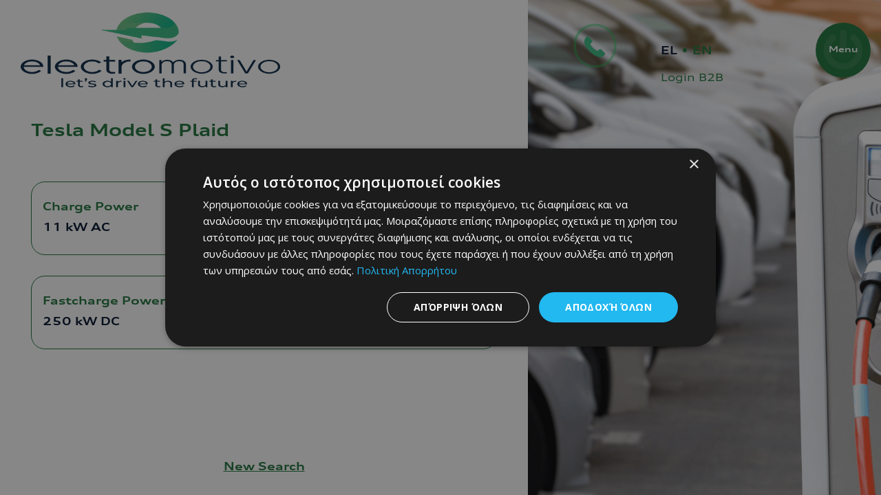

--- FILE ---
content_type: text/html; charset=UTF-8
request_url: https://electromotivo.com/en/car/tesla-model-s-plaid/
body_size: 17964
content:
<!DOCTYPE html>
<html lang="en-GB">

<head>
	<meta charset="UTF-8">
	<meta name="viewport" content="width=device-width, initial-scale=1">
	<meta http-equiv="X-UA-Compatible" content="IE=edge">
	<meta name="Owner" content="Electromotivo">
	<meta name="description" content="Electromotivo Technologies SA">
	<link rel="icon" type="image/png" href="https://electromotivo.com/wp-content/themes/ElectromotivoTheme/assets/img/favicon.png" sizes="16x16">
	<title>Tesla Model S Plaid &#8211; Electromotivo</title>
<meta name='robots' content='max-image-preview:large' />
<link rel="alternate" href="https://electromotivo.com/car/tesla-model-s-plaid/" hreflang="el" />
<link rel="alternate" href="https://electromotivo.com/en/car/tesla-model-s-plaid/" hreflang="en" />
<link rel='dns-prefetch' href='//cdn.jsdelivr.net' />
<link rel='dns-prefetch' href='//cdnjs.cloudflare.com' />
<link rel='dns-prefetch' href='//fonts.googleapis.com' />
<link rel="alternate" type="application/rss+xml" title="Electromotivo &raquo; Feed" href="https://electromotivo.com/en/feed/" />
<link rel="alternate" type="application/rss+xml" title="Electromotivo &raquo; Comments Feed" href="https://electromotivo.com/en/comments/feed/" />
<link rel="alternate" type="application/rss+xml" title="Electromotivo &raquo; Tesla Model S Plaid Comments Feed" href="https://electromotivo.com/en/car/tesla-model-s-plaid/feed/" />
<link rel="alternate" title="oEmbed (JSON)" type="application/json+oembed" href="https://electromotivo.com/wp-json/oembed/1.0/embed?url=https%3A%2F%2Felectromotivo.com%2Fen%2Fcar%2Ftesla-model-s-plaid%2F" />
<link rel="alternate" title="oEmbed (XML)" type="text/xml+oembed" href="https://electromotivo.com/wp-json/oembed/1.0/embed?url=https%3A%2F%2Felectromotivo.com%2Fen%2Fcar%2Ftesla-model-s-plaid%2F&#038;format=xml" />
<style id='wp-img-auto-sizes-contain-inline-css' type='text/css'>
img:is([sizes=auto i],[sizes^="auto," i]){contain-intrinsic-size:3000px 1500px}
/*# sourceURL=wp-img-auto-sizes-contain-inline-css */
</style>
<style id='wp-block-library-inline-css' type='text/css'>
:root{--wp-block-synced-color:#7a00df;--wp-block-synced-color--rgb:122,0,223;--wp-bound-block-color:var(--wp-block-synced-color);--wp-editor-canvas-background:#ddd;--wp-admin-theme-color:#007cba;--wp-admin-theme-color--rgb:0,124,186;--wp-admin-theme-color-darker-10:#006ba1;--wp-admin-theme-color-darker-10--rgb:0,107,160.5;--wp-admin-theme-color-darker-20:#005a87;--wp-admin-theme-color-darker-20--rgb:0,90,135;--wp-admin-border-width-focus:2px}@media (min-resolution:192dpi){:root{--wp-admin-border-width-focus:1.5px}}.wp-element-button{cursor:pointer}:root .has-very-light-gray-background-color{background-color:#eee}:root .has-very-dark-gray-background-color{background-color:#313131}:root .has-very-light-gray-color{color:#eee}:root .has-very-dark-gray-color{color:#313131}:root .has-vivid-green-cyan-to-vivid-cyan-blue-gradient-background{background:linear-gradient(135deg,#00d084,#0693e3)}:root .has-purple-crush-gradient-background{background:linear-gradient(135deg,#34e2e4,#4721fb 50%,#ab1dfe)}:root .has-hazy-dawn-gradient-background{background:linear-gradient(135deg,#faaca8,#dad0ec)}:root .has-subdued-olive-gradient-background{background:linear-gradient(135deg,#fafae1,#67a671)}:root .has-atomic-cream-gradient-background{background:linear-gradient(135deg,#fdd79a,#004a59)}:root .has-nightshade-gradient-background{background:linear-gradient(135deg,#330968,#31cdcf)}:root .has-midnight-gradient-background{background:linear-gradient(135deg,#020381,#2874fc)}:root{--wp--preset--font-size--normal:16px;--wp--preset--font-size--huge:42px}.has-regular-font-size{font-size:1em}.has-larger-font-size{font-size:2.625em}.has-normal-font-size{font-size:var(--wp--preset--font-size--normal)}.has-huge-font-size{font-size:var(--wp--preset--font-size--huge)}.has-text-align-center{text-align:center}.has-text-align-left{text-align:left}.has-text-align-right{text-align:right}.has-fit-text{white-space:nowrap!important}#end-resizable-editor-section{display:none}.aligncenter{clear:both}.items-justified-left{justify-content:flex-start}.items-justified-center{justify-content:center}.items-justified-right{justify-content:flex-end}.items-justified-space-between{justify-content:space-between}.screen-reader-text{border:0;clip-path:inset(50%);height:1px;margin:-1px;overflow:hidden;padding:0;position:absolute;width:1px;word-wrap:normal!important}.screen-reader-text:focus{background-color:#ddd;clip-path:none;color:#444;display:block;font-size:1em;height:auto;left:5px;line-height:normal;padding:15px 23px 14px;text-decoration:none;top:5px;width:auto;z-index:100000}html :where(.has-border-color){border-style:solid}html :where([style*=border-top-color]){border-top-style:solid}html :where([style*=border-right-color]){border-right-style:solid}html :where([style*=border-bottom-color]){border-bottom-style:solid}html :where([style*=border-left-color]){border-left-style:solid}html :where([style*=border-width]){border-style:solid}html :where([style*=border-top-width]){border-top-style:solid}html :where([style*=border-right-width]){border-right-style:solid}html :where([style*=border-bottom-width]){border-bottom-style:solid}html :where([style*=border-left-width]){border-left-style:solid}html :where(img[class*=wp-image-]){height:auto;max-width:100%}:where(figure){margin:0 0 1em}html :where(.is-position-sticky){--wp-admin--admin-bar--position-offset:var(--wp-admin--admin-bar--height,0px)}@media screen and (max-width:600px){html :where(.is-position-sticky){--wp-admin--admin-bar--position-offset:0px}}

/*# sourceURL=wp-block-library-inline-css */
</style><link rel='stylesheet' id='wc-blocks-style-css' href='https://electromotivo.com/wp-content/plugins/woocommerce/assets/client/blocks/wc-blocks.css?ver=wc-9.8.5' type='text/css' media='all' />
<style id='global-styles-inline-css' type='text/css'>
:root{--wp--preset--aspect-ratio--square: 1;--wp--preset--aspect-ratio--4-3: 4/3;--wp--preset--aspect-ratio--3-4: 3/4;--wp--preset--aspect-ratio--3-2: 3/2;--wp--preset--aspect-ratio--2-3: 2/3;--wp--preset--aspect-ratio--16-9: 16/9;--wp--preset--aspect-ratio--9-16: 9/16;--wp--preset--color--black: #000000;--wp--preset--color--cyan-bluish-gray: #abb8c3;--wp--preset--color--white: #ffffff;--wp--preset--color--pale-pink: #f78da7;--wp--preset--color--vivid-red: #cf2e2e;--wp--preset--color--luminous-vivid-orange: #ff6900;--wp--preset--color--luminous-vivid-amber: #fcb900;--wp--preset--color--light-green-cyan: #7bdcb5;--wp--preset--color--vivid-green-cyan: #00d084;--wp--preset--color--pale-cyan-blue: #8ed1fc;--wp--preset--color--vivid-cyan-blue: #0693e3;--wp--preset--color--vivid-purple: #9b51e0;--wp--preset--color--brand: #1F733B;--wp--preset--color--transparent: transparent;--wp--preset--gradient--vivid-cyan-blue-to-vivid-purple: linear-gradient(135deg,rgb(6,147,227) 0%,rgb(155,81,224) 100%);--wp--preset--gradient--light-green-cyan-to-vivid-green-cyan: linear-gradient(135deg,rgb(122,220,180) 0%,rgb(0,208,130) 100%);--wp--preset--gradient--luminous-vivid-amber-to-luminous-vivid-orange: linear-gradient(135deg,rgb(252,185,0) 0%,rgb(255,105,0) 100%);--wp--preset--gradient--luminous-vivid-orange-to-vivid-red: linear-gradient(135deg,rgb(255,105,0) 0%,rgb(207,46,46) 100%);--wp--preset--gradient--very-light-gray-to-cyan-bluish-gray: linear-gradient(135deg,rgb(238,238,238) 0%,rgb(169,184,195) 100%);--wp--preset--gradient--cool-to-warm-spectrum: linear-gradient(135deg,rgb(74,234,220) 0%,rgb(151,120,209) 20%,rgb(207,42,186) 40%,rgb(238,44,130) 60%,rgb(251,105,98) 80%,rgb(254,248,76) 100%);--wp--preset--gradient--blush-light-purple: linear-gradient(135deg,rgb(255,206,236) 0%,rgb(152,150,240) 100%);--wp--preset--gradient--blush-bordeaux: linear-gradient(135deg,rgb(254,205,165) 0%,rgb(254,45,45) 50%,rgb(107,0,62) 100%);--wp--preset--gradient--luminous-dusk: linear-gradient(135deg,rgb(255,203,112) 0%,rgb(199,81,192) 50%,rgb(65,88,208) 100%);--wp--preset--gradient--pale-ocean: linear-gradient(135deg,rgb(255,245,203) 0%,rgb(182,227,212) 50%,rgb(51,167,181) 100%);--wp--preset--gradient--electric-grass: linear-gradient(135deg,rgb(202,248,128) 0%,rgb(113,206,126) 100%);--wp--preset--gradient--midnight: linear-gradient(135deg,rgb(2,3,129) 0%,rgb(40,116,252) 100%);--wp--preset--font-size--small: 13px;--wp--preset--font-size--medium: 20px;--wp--preset--font-size--large: 36px;--wp--preset--font-size--x-large: 42px;--wp--preset--font-size--h-1: 4.8rem;--wp--preset--font-size--h-2: 3.6rem;--wp--preset--font-size--h-3: 2.4rem;--wp--preset--font-size--h-4: 2rem;--wp--preset--font-size--h-5: 1.8rem;--wp--preset--font-size--h-6: 1.6rem;--wp--preset--font-size--p: 1.8rem;--wp--preset--spacing--20: 0.44rem;--wp--preset--spacing--30: 0.67rem;--wp--preset--spacing--40: 1rem;--wp--preset--spacing--50: 1.5rem;--wp--preset--spacing--60: 2.25rem;--wp--preset--spacing--70: 3.38rem;--wp--preset--spacing--80: 5.06rem;--wp--preset--shadow--natural: 6px 6px 9px rgba(0, 0, 0, 0.2);--wp--preset--shadow--deep: 12px 12px 50px rgba(0, 0, 0, 0.4);--wp--preset--shadow--sharp: 6px 6px 0px rgba(0, 0, 0, 0.2);--wp--preset--shadow--outlined: 6px 6px 0px -3px rgb(255, 255, 255), 6px 6px rgb(0, 0, 0);--wp--preset--shadow--crisp: 6px 6px 0px rgb(0, 0, 0);}:root { --wp--style--global--content-size: 1240px;--wp--style--global--wide-size: 1240px; }:where(body) { margin: 0; }.wp-site-blocks > .alignleft { float: left; margin-right: 2em; }.wp-site-blocks > .alignright { float: right; margin-left: 2em; }.wp-site-blocks > .aligncenter { justify-content: center; margin-left: auto; margin-right: auto; }:where(.wp-site-blocks) > * { margin-block-start: 24px; margin-block-end: 0; }:where(.wp-site-blocks) > :first-child { margin-block-start: 0; }:where(.wp-site-blocks) > :last-child { margin-block-end: 0; }:root { --wp--style--block-gap: 24px; }:root :where(.is-layout-flow) > :first-child{margin-block-start: 0;}:root :where(.is-layout-flow) > :last-child{margin-block-end: 0;}:root :where(.is-layout-flow) > *{margin-block-start: 24px;margin-block-end: 0;}:root :where(.is-layout-constrained) > :first-child{margin-block-start: 0;}:root :where(.is-layout-constrained) > :last-child{margin-block-end: 0;}:root :where(.is-layout-constrained) > *{margin-block-start: 24px;margin-block-end: 0;}:root :where(.is-layout-flex){gap: 24px;}:root :where(.is-layout-grid){gap: 24px;}.is-layout-flow > .alignleft{float: left;margin-inline-start: 0;margin-inline-end: 2em;}.is-layout-flow > .alignright{float: right;margin-inline-start: 2em;margin-inline-end: 0;}.is-layout-flow > .aligncenter{margin-left: auto !important;margin-right: auto !important;}.is-layout-constrained > .alignleft{float: left;margin-inline-start: 0;margin-inline-end: 2em;}.is-layout-constrained > .alignright{float: right;margin-inline-start: 2em;margin-inline-end: 0;}.is-layout-constrained > .aligncenter{margin-left: auto !important;margin-right: auto !important;}.is-layout-constrained > :where(:not(.alignleft):not(.alignright):not(.alignfull)){max-width: var(--wp--style--global--content-size);margin-left: auto !important;margin-right: auto !important;}.is-layout-constrained > .alignwide{max-width: var(--wp--style--global--wide-size);}body .is-layout-flex{display: flex;}.is-layout-flex{flex-wrap: wrap;align-items: center;}.is-layout-flex > :is(*, div){margin: 0;}body .is-layout-grid{display: grid;}.is-layout-grid > :is(*, div){margin: 0;}body{padding-top: 0px;padding-right: 0px;padding-bottom: 0px;padding-left: 0px;}a:where(:not(.wp-element-button)){text-decoration: underline;}:root :where(.wp-element-button, .wp-block-button__link){background-color: #32373c;border-width: 0;color: #fff;font-family: inherit;font-size: inherit;font-style: inherit;font-weight: inherit;letter-spacing: inherit;line-height: inherit;padding-top: calc(0.667em + 2px);padding-right: calc(1.333em + 2px);padding-bottom: calc(0.667em + 2px);padding-left: calc(1.333em + 2px);text-decoration: none;text-transform: inherit;}.has-black-color{color: var(--wp--preset--color--black) !important;}.has-cyan-bluish-gray-color{color: var(--wp--preset--color--cyan-bluish-gray) !important;}.has-white-color{color: var(--wp--preset--color--white) !important;}.has-pale-pink-color{color: var(--wp--preset--color--pale-pink) !important;}.has-vivid-red-color{color: var(--wp--preset--color--vivid-red) !important;}.has-luminous-vivid-orange-color{color: var(--wp--preset--color--luminous-vivid-orange) !important;}.has-luminous-vivid-amber-color{color: var(--wp--preset--color--luminous-vivid-amber) !important;}.has-light-green-cyan-color{color: var(--wp--preset--color--light-green-cyan) !important;}.has-vivid-green-cyan-color{color: var(--wp--preset--color--vivid-green-cyan) !important;}.has-pale-cyan-blue-color{color: var(--wp--preset--color--pale-cyan-blue) !important;}.has-vivid-cyan-blue-color{color: var(--wp--preset--color--vivid-cyan-blue) !important;}.has-vivid-purple-color{color: var(--wp--preset--color--vivid-purple) !important;}.has-brand-color{color: var(--wp--preset--color--brand) !important;}.has-transparent-color{color: var(--wp--preset--color--transparent) !important;}.has-black-background-color{background-color: var(--wp--preset--color--black) !important;}.has-cyan-bluish-gray-background-color{background-color: var(--wp--preset--color--cyan-bluish-gray) !important;}.has-white-background-color{background-color: var(--wp--preset--color--white) !important;}.has-pale-pink-background-color{background-color: var(--wp--preset--color--pale-pink) !important;}.has-vivid-red-background-color{background-color: var(--wp--preset--color--vivid-red) !important;}.has-luminous-vivid-orange-background-color{background-color: var(--wp--preset--color--luminous-vivid-orange) !important;}.has-luminous-vivid-amber-background-color{background-color: var(--wp--preset--color--luminous-vivid-amber) !important;}.has-light-green-cyan-background-color{background-color: var(--wp--preset--color--light-green-cyan) !important;}.has-vivid-green-cyan-background-color{background-color: var(--wp--preset--color--vivid-green-cyan) !important;}.has-pale-cyan-blue-background-color{background-color: var(--wp--preset--color--pale-cyan-blue) !important;}.has-vivid-cyan-blue-background-color{background-color: var(--wp--preset--color--vivid-cyan-blue) !important;}.has-vivid-purple-background-color{background-color: var(--wp--preset--color--vivid-purple) !important;}.has-brand-background-color{background-color: var(--wp--preset--color--brand) !important;}.has-transparent-background-color{background-color: var(--wp--preset--color--transparent) !important;}.has-black-border-color{border-color: var(--wp--preset--color--black) !important;}.has-cyan-bluish-gray-border-color{border-color: var(--wp--preset--color--cyan-bluish-gray) !important;}.has-white-border-color{border-color: var(--wp--preset--color--white) !important;}.has-pale-pink-border-color{border-color: var(--wp--preset--color--pale-pink) !important;}.has-vivid-red-border-color{border-color: var(--wp--preset--color--vivid-red) !important;}.has-luminous-vivid-orange-border-color{border-color: var(--wp--preset--color--luminous-vivid-orange) !important;}.has-luminous-vivid-amber-border-color{border-color: var(--wp--preset--color--luminous-vivid-amber) !important;}.has-light-green-cyan-border-color{border-color: var(--wp--preset--color--light-green-cyan) !important;}.has-vivid-green-cyan-border-color{border-color: var(--wp--preset--color--vivid-green-cyan) !important;}.has-pale-cyan-blue-border-color{border-color: var(--wp--preset--color--pale-cyan-blue) !important;}.has-vivid-cyan-blue-border-color{border-color: var(--wp--preset--color--vivid-cyan-blue) !important;}.has-vivid-purple-border-color{border-color: var(--wp--preset--color--vivid-purple) !important;}.has-brand-border-color{border-color: var(--wp--preset--color--brand) !important;}.has-transparent-border-color{border-color: var(--wp--preset--color--transparent) !important;}.has-vivid-cyan-blue-to-vivid-purple-gradient-background{background: var(--wp--preset--gradient--vivid-cyan-blue-to-vivid-purple) !important;}.has-light-green-cyan-to-vivid-green-cyan-gradient-background{background: var(--wp--preset--gradient--light-green-cyan-to-vivid-green-cyan) !important;}.has-luminous-vivid-amber-to-luminous-vivid-orange-gradient-background{background: var(--wp--preset--gradient--luminous-vivid-amber-to-luminous-vivid-orange) !important;}.has-luminous-vivid-orange-to-vivid-red-gradient-background{background: var(--wp--preset--gradient--luminous-vivid-orange-to-vivid-red) !important;}.has-very-light-gray-to-cyan-bluish-gray-gradient-background{background: var(--wp--preset--gradient--very-light-gray-to-cyan-bluish-gray) !important;}.has-cool-to-warm-spectrum-gradient-background{background: var(--wp--preset--gradient--cool-to-warm-spectrum) !important;}.has-blush-light-purple-gradient-background{background: var(--wp--preset--gradient--blush-light-purple) !important;}.has-blush-bordeaux-gradient-background{background: var(--wp--preset--gradient--blush-bordeaux) !important;}.has-luminous-dusk-gradient-background{background: var(--wp--preset--gradient--luminous-dusk) !important;}.has-pale-ocean-gradient-background{background: var(--wp--preset--gradient--pale-ocean) !important;}.has-electric-grass-gradient-background{background: var(--wp--preset--gradient--electric-grass) !important;}.has-midnight-gradient-background{background: var(--wp--preset--gradient--midnight) !important;}.has-small-font-size{font-size: var(--wp--preset--font-size--small) !important;}.has-medium-font-size{font-size: var(--wp--preset--font-size--medium) !important;}.has-large-font-size{font-size: var(--wp--preset--font-size--large) !important;}.has-x-large-font-size{font-size: var(--wp--preset--font-size--x-large) !important;}.has-h-1-font-size{font-size: var(--wp--preset--font-size--h-1) !important;}.has-h-2-font-size{font-size: var(--wp--preset--font-size--h-2) !important;}.has-h-3-font-size{font-size: var(--wp--preset--font-size--h-3) !important;}.has-h-4-font-size{font-size: var(--wp--preset--font-size--h-4) !important;}.has-h-5-font-size{font-size: var(--wp--preset--font-size--h-5) !important;}.has-h-6-font-size{font-size: var(--wp--preset--font-size--h-6) !important;}.has-p-font-size{font-size: var(--wp--preset--font-size--p) !important;}
/*# sourceURL=global-styles-inline-css */
</style>

<link rel='stylesheet' id='jquery-ui-style-css' href='https://electromotivo.com/wp-content/plugins/call-leads/assets/css/jquery-ui.css?ver=1.0' type='text/css' media='all' />
<link rel='stylesheet' id='dashicons-css' href='https://electromotivo.com/wp-includes/css/dashicons.min.css?ver=6.9' type='text/css' media='all' />
<link rel='stylesheet' id='popb_admin_top_menu_styles_csm-css' href='https://electromotivo.com/wp-content/plugins/page-builder-add/styles/admin-csm-menu-styles.css?ver=6.9' type='text/css' media='all' />
<link rel='stylesheet' id='ws_css-css' href='https://electromotivo.com/wp-content/plugins/softone-woocommerce-plugin/assets/css/price_loader.css?ver=6.9' type='text/css' media='all' />
<link rel='stylesheet' id='ws_style_css-css' href='https://electromotivo.com/wp-content/plugins/softone-woocommerce-plugin/assets/css/style.css?ver=6.9' type='text/css' media='all' />
<link rel='stylesheet' id='ws_bootstrap-css' href='https://cdn.jsdelivr.net/npm/bootstrap@5.3.0-alpha3/dist/css/bootstrap.min.css?ver=6.9' type='text/css' media='all' />
<link rel='stylesheet' id='woocommerce-layout-css' href='https://electromotivo.com/wp-content/plugins/woocommerce/assets/css/woocommerce-layout.css?ver=9.8.5' type='text/css' media='all' />
<link rel='stylesheet' id='woocommerce-smallscreen-css' href='https://electromotivo.com/wp-content/plugins/woocommerce/assets/css/woocommerce-smallscreen.css?ver=9.8.5' type='text/css' media='only screen and (max-width: 768px)' />
<link rel='stylesheet' id='woocommerce-general-css' href='https://electromotivo.com/wp-content/plugins/woocommerce/assets/css/woocommerce.css?ver=9.8.5' type='text/css' media='all' />
<style id='woocommerce-inline-inline-css' type='text/css'>
.woocommerce form .form-row .required { visibility: visible; }
/*# sourceURL=woocommerce-inline-inline-css */
</style>
<link rel='stylesheet' id='wcz-frontend-css' href='https://electromotivo.com/wp-content/plugins/woocustomizer/assets/css/frontend.css?ver=2.6.1' type='text/css' media='all' />
<link rel='stylesheet' id='aws-pro-style-css' href='https://electromotivo.com/wp-content/plugins/advanced-woo-search-pro/assets/css/common.min.css?ver=pro3.20' type='text/css' media='all' />
<link rel='stylesheet' id='brands-styles-css' href='https://electromotivo.com/wp-content/plugins/woocommerce/assets/css/brands.css?ver=9.8.5' type='text/css' media='all' />
<link rel='stylesheet' id='fonts-css' href='https://electromotivo.com/wp-content/themes/ElectromotivoTheme/assets/fonts/fonts.css?ver=1.0' type='text/css' media='all' />
<link rel='stylesheet' id='app-css' href='https://electromotivo.com/wp-content/themes/ElectromotivoTheme/public/app.bundle.css?ver=1.5.5' type='text/css' media='all' />
<link rel='stylesheet' id='OpenSans-css' href='https://fonts.googleapis.com/css2?family=Open+Sans%3Aital%2Cwght%400%2C300%3B0%2C400%3B0%2C600%3B0%2C700%3B0%2C800%3B1%2C300%3B1%2C400%3B1%2C600%3B1%2C700%3B1%2C800&#038;display=swap&#038;ver=6.9' type='text/css' media='all' />
<script type="text/javascript" src="https://electromotivo.com/wp-includes/js/jquery/jquery.min.js?ver=3.7.1" id="jquery-core-js"></script>
<script type="text/javascript" src="https://electromotivo.com/wp-includes/js/jquery/jquery-migrate.min.js?ver=3.4.1" id="jquery-migrate-js"></script>
<script type="text/javascript" src="https://electromotivo.com/wp-content/plugins/softone-woocommerce-plugin/assets/js/style.js?ver=6.9" id="ws_style_script-js"></script>
<script type="text/javascript" src="https://electromotivo.com/wp-content/plugins/woocommerce/assets/js/jquery-blockui/jquery.blockUI.min.js?ver=2.7.0-wc.9.8.5" id="jquery-blockui-js" defer="defer" data-wp-strategy="defer"></script>
<script type="text/javascript" id="wc-add-to-cart-js-extra">
/* <![CDATA[ */
var wc_add_to_cart_params = {"ajax_url":"/wp-admin/admin-ajax.php","wc_ajax_url":"/?wc-ajax=%%endpoint%%","i18n_view_cart":"View basket","cart_url":"https://electromotivo.com/cart/","is_cart":"","cart_redirect_after_add":"no"};
//# sourceURL=wc-add-to-cart-js-extra
/* ]]> */
</script>
<script type="text/javascript" src="https://electromotivo.com/wp-content/plugins/woocommerce/assets/js/frontend/add-to-cart.min.js?ver=9.8.5" id="wc-add-to-cart-js" defer="defer" data-wp-strategy="defer"></script>
<script type="text/javascript" src="https://electromotivo.com/wp-content/plugins/woocommerce/assets/js/js-cookie/js.cookie.min.js?ver=2.1.4-wc.9.8.5" id="js-cookie-js" defer="defer" data-wp-strategy="defer"></script>
<script type="text/javascript" id="woocommerce-js-extra">
/* <![CDATA[ */
var woocommerce_params = {"ajax_url":"/wp-admin/admin-ajax.php","wc_ajax_url":"/?wc-ajax=%%endpoint%%","i18n_password_show":"Show password","i18n_password_hide":"Hide password"};
//# sourceURL=woocommerce-js-extra
/* ]]> */
</script>
<script type="text/javascript" src="https://electromotivo.com/wp-content/plugins/woocommerce/assets/js/frontend/woocommerce.min.js?ver=9.8.5" id="woocommerce-js" defer="defer" data-wp-strategy="defer"></script>
<link rel="https://api.w.org/" href="https://electromotivo.com/wp-json/" /><link rel="alternate" title="JSON" type="application/json" href="https://electromotivo.com/wp-json/wp/v2/car/2543" /><link rel="canonical" href="https://electromotivo.com/en/car/tesla-model-s-plaid/" />

		<!-- Google Tag Manager -->
		<script>(function(w,d,s,l,i){w[l]=w[l]||[];w[l].push({'gtm.start':
		            new Date().getTime(),event:'gtm.js'});var f=d.getElementsByTagName(s)[0],
		        j=d.createElement(s),dl=l!='dataLayer'?'&l='+l:'';j.async=true;j.src=
		        'https://www.googletagmanager.com/gtm.js?id='+i+dl;f.parentNode.insertBefore(j,f);
		    })(window,document,'script','dataLayer','GTM-M4FKLLX5');</script>
		<!-- End Google Tag Manager -->
		<!-- Google Tag Manager -->
<!-- Google tag (gtag.js) -->
<script async src="https://www.googletagmanager.com/gtag/js?id=G-08V9Q0VVYC"></script>
<script>
  window.dataLayer = window.dataLayer || [];
  function gtag(){dataLayer.push(arguments);}
  gtag('js', new Date());

  gtag('config', 'G-08V9Q0VVYC');
</script>
<!-- End Google Tag Manager -->
	<noscript><style>.woocommerce-product-gallery{ opacity: 1 !important; }</style></noscript>
	
<script>
  document.addEventListener('DOMContentLoaded', function() {
    const valueSpan = document.querySelector('.value');
    const inputField = document.getElementById('electricityCostInput');

    inputField.addEventListener('input', function() {
      valueSpan.innerText = this.value;
    });

    // Initial update
    valueSpan.innerText = inputField.value;
  });
</script>
		<style type="text/css" id="wp-custom-css">
			#main_menu_wrapper .col_container nav ul li a {
 ransparent;
    font-size: 30px;
	line-height:1;
 
}
@media only screen and (max-width: 950px) {
  #main_menu_wrapper .col_container nav ul li a {
 ransparent;
    font-size: 22px;
	line-height:;
 
}
}

 #main_menu_wrapper .col_container nav.sub ul li a {
    color: #fff;
    font-size: 30px;
	
}



@media only screen and (max-width: 950px) {
 #main_menu_wrapper .col_container nav.sub ul li a {
    color: #fff;
    font-size: 22px;
	
}
}




#main_menu_wrapper .col_container nav.top ul {
    display: flex;
    flex-direction: column;
    justify-content: space-around;
    min-height: calc(100vh - var(--navigation_height-));
	
    padding-bottom: 40px;
}

  #main_menu_wrapper .col_container nav.sub {
    display: flex;
    flex: 0 0 38%;
   
    justify-content: normal;
    max-width: 38%;
    opacity: 0;
		padding-top:6%!important;
    padding-left: 3.1vw;
    padding-right: 15px;
    pointer-events: none;
    transition: all .5s cubic-bezier(.85,0,.3,1);
    width: 100%;
}
.partners-link-en {
    margin-left: 0px;
    border: none;
	
		cursor: pointer;
	color:blue!important;
	margin-top:65px
	background-color:
}
.partners-link {
   
   
	margin-left: 0px;
    
}


button, input, optgroup, select, textarea {
    font-family: inherit;
    font-size: inherit;
    line-height: inherit;
    margin: 0;
    color: green;
	border:none;
	cursor: pointer;

}
#logo_and_navigation_wrapper .container_menu .languages_wrapper {
    margin-right: 4rem;
}
@media only screen and (min-width: 991px) {
#logo_and_navigation_wrapper .container_menu .languages_wrapper {
    margin-right: 15rem;
}
}
@media only screen and (max-width: 991px) {
#logo_and_navigation_wrapper .container_menu button.toggle {
    height: 62px;
    width: 62px;
	margin-right:5px
}
}
.on_load_icon_two {

    background: #d11d1d00!important;
	padding: 5px 12px!important
}

.on_load_icon_two {
	
	margin-right:350px;
	 height: 57px;
	width:55px!important

}

@media only screen and (max-width: 991px) {
.on_load_icon_two {
    width: 57px!important;
    height: 57px!important;
	margin-right:170px!important;
	margin-top:-24px;
	margin-bottom:100px
		
	}
	
	@media only screen and (max-width: 480px) {
.on_load_icon_two {
	margin-right:150px!important;
	margin-top:15px
		  width: 20%!important;
				margin-left:15px!important

   
	}
}




.on_load_icon_two_inner {
   
    margin-top: 0px!important;
		 width: 100%;
    height: 50px;
    margin-top: -5px;
	margin-top: 0px!important
	}
}



.on_load_icon_two_text_two {
    font-size: 18px;
    color: #00112c!important;
    font-weight: 600;
    text-align: center;
    margin-top: 5px;
    line-height: 1;
}




.on_load_icon_two_text_two {
    font-size: 18px;
    color: rgb(0, 0, 0);
    font-weight: 600;
    text-align: center;
    margin-top: 5px;
    line-height: 1;
}
}
	.container_menu .logo_wrapper img {
    max-height: 105px!important;
}
#logo_and_navigation_wrapper .container_menu .logo_wrapper img {
    height: auto;
    max-height: 115px!important;
    width: 100%;
}
	@media only screen and (max-width: 991px){
		.on_load_icon_two{
		
		}
	#logo_and_navigation_wrapper .container_menu .logo_wrapper img {
    height: auto;
    max-height: 85px!important;
		max-width:130px;
    width: 100%;
}	
		
	}

@media only screen and (max-width: 370px){
		#logo_and_navigation_wrapper .container_menu .logo_wrapper img {
    height: auto;
    max-height: 65px!important;
		max-width:105px;
    margin-top:15px;
		margin-left:-10px
				
		
	}
@media only screen and (max-width: 370px){
		.on_load_icon_two_icon svg {
    fill: #ff0404!important;
    width: 30px!important;
    height: 30px;
				
				
   
}
	.on_load_icon_two {
			margin-right:120px!important;
		
	}
	
	.partners-link {
   
   
	margin-left: 15px;
}
	
	}
	
	
	
#logo_and_navigation_wrapper .container_menu .languages_wrapper {
    margin-right: 2rem;
}
	
}



.on_load_icon_two_text_two {
    
    color: rgb(0 0 0 / 0%)!important;
}
	.on_load_icon_two_icon svg {
    fill: #38ba82!important;
    width: 30px!important;
    height: 30px;
   
}

#logo_and_navigation_wrapper .container_menu button.toggle span {
    color: #fff;
    font-family: Audi,sans-serif;
    font-size: 1.2rem;
    font-weight: 600;
    line-height: 1;

    transition: all .5s cubic-bezier(.85,0,.3,1);
    z-index: 2;
}
	@media only screen and (max-width: 991px){
#logo_and_navigation_wrapper .container_menu button.toggle {
    height: 52px;
    width: 52px;
    margin-right: 5px;
}
}

.newcat {
	font-size: 0.8em !important;
}

.synergates {
	padding-left: 80px !important;
	padding-right: 80px !important;
}

.laa-tabs {
	margin-bottom: 40px !important;
}

#logo_and_navigation_wrapper {
	z-index: 9999 !important;
}

#main_menu_wrapper {
	z-index: 9997 !important;
}

 .animate_cursor_circle {
	z-index: 9999 !important;
}		</style>
		</head>


<body class="wp-singular car-template-default single single-car postid-2543 wp-embed-responsive wp-theme-ElectromotivoTheme  nb-preload theme-ElectromotivoTheme woocommerce-no-js wcz-woocommerce">

	<!-- Google Tag Manager (noscript) -->
<!-- Google tag (gtag.js) -->
<script async src="https://www.googletagmanager.com/gtag/js?id=G-08V9Q0VVYC"></script>
<script>
  window.dataLayer = window.dataLayer || [];
  function gtag(){dataLayer.push(arguments);}
  gtag('js', new Date());

  gtag('config', 'G-08V9Q0VVYC');
</script>
<!-- End Google Tag Manager (noscript) -->
    
	<!-- <div data-nb_scrollToTopWrapper>
		<span data-nb_scrollToTop>TOP</span>
	</div> -->

	<header>
		<div id="logo_and_navigation_wrapper">
			<div class="container_menu">

				<a href="https://electromotivo.com/en/home" class="logo_wrapper">
					<img src="https://electromotivo.com/wp-content/uploads/2024/01/electromotivo-logo2.png" class="logo"  alt="logo" width="400" height="179">				</a>

				<div class="d-flex align-items-center">
					<span class="languages_wrapper"><a href="https://electromotivo.com/car/tesla-model-s-plaid/" class=" ff-audi-bold fs-16-14">EL</a><svg width="6" height="6" viewBox="0 0 6 6" fill="none" xmlns="http://www.w3.org/2000/svg"><circle cx="3" cy="3" r="3" fill="#1F733B"/></svg><a href="https://electromotivo.com/en/car/tesla-model-s-plaid/" class="current ff-audi-bold fs-16-14">EN</a></span><span class="partners-link partners-link-en"><a href="/en/my-account/">Login B2B</a></span>
					<button class="toggle animate_cursor_circle">
						<svg width="85" height="85" viewBox="0 0 85 85" fill="none" xmlns="http://www.w3.org/2000/svg">
							<path d="M66.4063 8.98145C76.8653 16.4521 83.6719 28.6709 83.6719 42.5C83.6719 65.2109 65.2774 83.6221 42.583 83.6719C19.9219 83.7217 1.36136 65.2441 1.32816 42.5664C1.31155 28.7373 8.11819 16.4854 18.5606 8.99805C20.503 7.62012 23.209 8.20117 24.3711 10.2764L26.9942 14.9414C27.9737 16.6846 27.5088 18.8926 25.8985 20.0879C19.0088 25.2012 14.6094 33.3027 14.6094 42.4834C14.5928 57.8066 26.9776 70.3906 42.5 70.3906C57.7071 70.3906 70.4903 58.0723 70.3906 42.3174C70.3408 33.7178 66.2901 25.417 59.085 20.0713C57.4746 18.876 57.0264 16.668 58.0059 14.9414L60.6289 10.2764C61.791 8.21777 64.4805 7.60352 66.4063 8.98145ZM49.1407 43.8281V3.98438C49.1407 1.77637 47.3643 0 45.1563 0H39.8438C37.6358 0 35.8594 1.77637 35.8594 3.98438V43.8281C35.8594 46.0361 37.6358 47.8125 39.8438 47.8125H45.1563C47.3643 47.8125 49.1407 46.0361 49.1407 43.8281Z" fill="white" fill-opacity="0.08" />
						</svg>
						<span>Menu</span>
					</button>
				</div>

			</div>
		</div>

		<section id="main_menu_wrapper">

    <div class="container position-relative">
        <span class="line"></span>
        <span class="line"></span>
        <div class="row">
            <div class="col col_container">
                <nav class="top"><ul id="menu-primary-menu-en" class="menu"><li id="menu-item-834" class="menu-item menu-item-type-post_type menu-item-object-page menu-item-834"><a href="https://electromotivo.com/">Home</a></li>
<li id="menu-item-836" class="menu-item menu-item-type-post_type menu-item-object-page menu-item-836"><a href="https://electromotivo.com/en/about-us/">About Us</a></li>
<li id="menu-item-838" class="service menu-item menu-item-type-post_type menu-item-object-page menu-item-has-children menu-item-838"><a href="https://electromotivo.com/en/services/">Products</a>
<ul class="sub-menu">
	<li id="menu-item-839" class="menu-item menu-item-type-post_type menu-item-object-page menu-item-839"><a href="https://electromotivo.com/services/oikiaki-fortisi-en/">Charging at Home</a></li>
	<li id="menu-item-840" class="menu-item menu-item-type-post_type menu-item-object-page menu-item-840"><a href="https://electromotivo.com/en/services/charging-in-businesses/">Charging in businesses</a></li>
	<li id="menu-item-841" class="menu-item menu-item-type-post_type menu-item-object-page menu-item-841"><a href="https://electromotivo.com/en/services/dimosia-fortisi-en/">Charging in Public</a></li>
	<li id="menu-item-2654" class="menu-item menu-item-type-post_type menu-item-object-page menu-item-2654"><a href="https://electromotivo.com/en/services/solar-charging-systems/">Solar Charging Systems</a></li>
</ul>
</li>
<li id="menu-item-1450" class="menu-item menu-item-type-post_type menu-item-object-page menu-item-1450"><a href="https://electromotivo.com/en/cost-calculator/">Cost Calculator</a></li>
<li id="menu-item-1422" class="menu-item menu-item-type-post_type menu-item-object-page menu-item-1422"><a href="https://electromotivo.com/en/select-car/">Choose a charger</a></li>
<li id="menu-item-1499" class="menu-item menu-item-type-custom menu-item-object-custom menu-item-1499"><a href="https://electromotivo.com/en/request-of-inspection/">Request of Inspection</a></li>
<li id="menu-item-1162" class="menu-item menu-item-type-post_type menu-item-object-page current_page_parent menu-item-1162"><a href="https://electromotivo.com/en/blog/">Our News</a></li>
<li id="menu-item-837" class="menu-item menu-item-type-post_type menu-item-object-page menu-item-837"><a href="https://electromotivo.com/en/contact/">Contact</a></li>
</ul></nav>
                <nav class="sub"><ul id="menu-services-sub-menu-en" class="menu"><li id="menu-item-850" class="menu-item menu-item-type-post_type menu-item-object-page menu-item-850"><a href="https://electromotivo.com/en/services/charging-in-businesses/">Charging in businesses</a></li>
<li id="menu-item-851" class="menu-item menu-item-type-post_type menu-item-object-page menu-item-851"><a href="https://electromotivo.com/en/services/dimosia-fortisi-en/">Charging in Public</a></li>
<li id="menu-item-849" class="menu-item menu-item-type-post_type menu-item-object-page menu-item-849"><a href="https://electromotivo.com/services/oikiaki-fortisi-en/">Charging at Home</a></li>
<li id="menu-item-2655" class="menu-item menu-item-type-post_type menu-item-object-page menu-item-2655"><a href="https://electromotivo.com/en/services/solar-charging-systems/">Solar Charging Systems</a></li>
</ul></nav>
                <ul class="socials list-unstyled mb-0">
                    <!-- <li><div class="aws-container" data-id="1" data-url="/?wc-ajax=aws_action" data-siteurl="https://electromotivo.com" data-lang="en" data-show-loader="true" data-show-more="true" data-ajax-search="true" data-show-page="true" data-show-clear="true" data-mobile-screen="false" data-buttons-order="2" data-target-blank="false" data-use-analytics="false" data-min-chars="1" data-filters="" data-init-filter="1" data-timeout="300" data-notfound="Nothing found" data-more="View all results" data-is-mobile="false" data-page-id="2543" data-tax="" data-sku="SKU: " data-item-added="Item added" data-sale-badge="Sale!" ><form class="aws-search-form" action="https://electromotivo.com/en/" method="get" role="search" ><div class="aws-wrapper"><label class="aws-search-label" for="697b93e1af3c7">Search</label><input  type="search" name="s" id="697b93e1af3c7" value="" class="aws-search-field" placeholder="Search" autocomplete="off" /><input type="hidden" name="post_type" value="product"><input type="hidden" name="type_aws" value="true"><input type="hidden" name="aws_id" value="1"><input type="hidden" name="aws_filter" class="awsFilterHidden" value="1"><input type="hidden" name="lang" value="en"><div class="aws-search-clear"><span>×</span></div><div class="aws-loader"></div></div><div class="aws-search-btn aws-form-btn"><span class="aws-search-btn_icon"><svg focusable="false" xmlns="http://www.w3.org/2000/svg" viewBox="0 0 24 24" width="24px"><path d="M15.5 14h-.79l-.28-.27C15.41 12.59 16 11.11 16 9.5 16 5.91 13.09 3 9.5 3S3 5.91 3 9.5 5.91 16 9.5 16c1.61 0 3.09-.59 4.23-1.57l.27.28v.79l5 4.99L20.49 19l-4.99-5zm-6 0C7.01 14 5 11.99 5 9.5S7.01 5 9.5 5 14 7.01 14 9.5 11.99 14 9.5 14z"></path></svg></span></div></form></div></li> -->
                    <li><a href="https://www.facebook.com/electromotivo/">Facebook</a></li>
                    <li><a href="https://www.instagram.com/electromotivo/">Instagram</a></li>
                    <li><a href="https://www.linkedin.com/company/electromotivo">Linkedin</a></li>
                </ul>

            </div>
        </div>
    </div>

</section>	</header>

	<div class="cursor initialize_hide">
		<div class="cursor_circle"></div>
	</div>

	<main>
<div id="carPage">
    <div class="left_side">
        <div class="main">
            <h1 class="ff-audi-bold text-brand fs-30-24 mb-xxl-80 mb-md-60 mb-40 mt-md-0 mt-40 mx-md-0 mx-auto">Tesla Model S Plaid</h1>
            <div class="block">
                <div class="info">
                    <h3 class="info__title">Charge Power</h3>
                    <h4 class="info__number">11 kW AC</h4>
                </div>
                <svg width="24" height="24" viewBox="0 0 24 24" fill="none" xmlns="http://www.w3.org/2000/svg" class="svg_arrow">
                    <path d="M5 12H19" stroke="#1F733B" stroke-width="2" stroke-linecap="round" stroke-linejoin="round" />
                    <path d="M12 5L19 12L12 19" stroke="#1F733B" stroke-width="2" stroke-linecap="round" stroke-linejoin="round" />
                </svg>
                <div class="info">
                    <h3 class="info__title">Charge Time <span>(0->565 km)</span></h3>
                    <h4 class="info__number">10h 15m</h4>
                </div>
            </div>
            <div class="block">
                <div class="info">
                    <h3 class="info__title">Fastcharge Power <span>(max)</span></h3>
                    <h4 class="info__number">250 kW DC</h4>
                </div>
                <svg width="24" height="24" viewBox="0 0 24 24" fill="none" xmlns="http://www.w3.org/2000/svg" class="svg_arrow">
                    <path d="M5 12H19" stroke="#1F733B" stroke-width="2" stroke-linecap="round" stroke-linejoin="round" />
                    <path d="M12 5L19 12L12 19" stroke="#1F733B" stroke-width="2" stroke-linecap="round" stroke-linejoin="round" />
                </svg>
                <div class="info">
                    <h3 class="info__title">Fastcharge Time <span>(57->452 km)</span></h3>
                    <h4 class="info__number">30 m</h4>
                </div>
            </div>

                                </div>

        <a href="https://electromotivo.com/select-car/" class="new_search text-brand ff-audi-bold">New Search</a>
    </div>
    <div class="right_side">
        <img src="https://electromotivo.com/wp-content/uploads/2022/04/cars_image_2.png"   alt="cars_image_2" width="1153" height="1000">    </div>
</div>

</main>
<script type="speculationrules">
{"prefetch":[{"source":"document","where":{"and":[{"href_matches":"/*"},{"not":{"href_matches":["/wp-*.php","/wp-admin/*","/wp-content/uploads/*","/wp-content/*","/wp-content/plugins/*","/wp-content/themes/ElectromotivoTheme/*","/*\\?(.+)"]}},{"not":{"selector_matches":"a[rel~=\"nofollow\"]"}},{"not":{"selector_matches":".no-prefetch, .no-prefetch a"}}]},"eagerness":"conservative"}]}
</script>

            <div class='on_load_icon_two on_load_icon'>
                <div class='on_load_icon_two_inner'>
                    <div class='on_load_icon_two_icon'>          
            <svg version="1.1" id="Capa_1" xmlns="http://www.w3.org/2000/svg" xmlns:xlink="http://www.w3.org/1999/xlink" x="0px" y="0px" width="348.077px" height="348.077px" viewBox="0 0 348.077 348.077" style="enable-background:new 0 0 348.077 348.077;" xml:space="preserve"> <g> <g> <g> <path d="M340.273,275.083l-53.755-53.761c-10.707-10.664-28.438-10.34-39.518,0.744l-27.082,27.076 c-1.711-0.943-3.482-1.928-5.344-2.973c-17.102-9.476-40.509-22.464-65.14-47.113c-24.704-24.701-37.704-48.144-47.209-65.257 c-1.003-1.813-1.964-3.561-2.913-5.221l18.176-18.149l8.936-8.947c11.097-11.1,11.403-28.826,0.721-39.521L73.39,8.194 C62.708-2.486,44.969-2.162,33.872,8.938l-15.15,15.237l0.414,0.411c-5.08,6.482-9.325,13.958-12.484,22.02 C3.74,54.28,1.927,61.603,1.098,68.941C-6,127.785,20.89,181.564,93.866,254.541c100.875,100.868,182.167,93.248,185.674,92.876 c7.638-0.913,14.958-2.738,22.397-5.627c7.992-3.122,15.463-7.361,21.941-12.43l0.331,0.294l15.348-15.029 C350.631,303.527,350.95,285.795,340.273,275.083z"/> </g> </g> </g> <g> </g> <g> </g> <g> </g> <g> </g> <g> </g> <g> </g> <g> </g> <g> </g> <g> </g> <g> </g> <g> </g> <g> </g> <g> </g> <g> </g> <g> </g> </svg>
        </div>
                    <div class='on_load_icon_two_text'>
                        <div class='on_load_icon_two_text_inner'>
                  
                            <div class='on_load_icon_two_text_two'>Call me back</div>
                        </div>
                    </div>
                </div>
                <style>
                    .on_load_icon {font-family: "Open Sans",sans-serif;}
                    .on_load_icon_two { width: 250px;background: #1abf51;padding: 12.5px 10px;border-radius: 100px;position: fixed;right: 38px;top: 38px;z-index: 99999;cursor:pointer;animation: calds_icon_splash 2s infinite;box-shadow:0 0 0 0 rgba(26,191,81,0.5);}
                    .on_load_icon_two_inner {position: relative;width: 100%;height: 50px;}
                    .on_load_icon_two_icon {float: left;width: 25%;margin-right: 2%;height: 50px;    position: relative;display: table;}
                    .on_load_icon_two_icon svg {fill: #fff;width: 45px;height: 50px;display: table-cell;vertical-align: middle;margin: 0 auto;}
                    .on_load_icon_two_text {width: 73%;float: left;text-align: center;height: 50px;    display: table;}
                    .on_load_icon_two_text_inner {display: table-cell;vertical-align: middle;}
                    .on_load_icon_two_text_one {font-size: 14px;color: rgb(0, 0, 0);font-weight: 300;text-align: center;line-height: 1;}
                    .on_load_icon_two_text_two {font-size: 18px;color: rgb(0, 0, 0);font-weight: 600;text-align: center;margin-top: 5px;line-height: 1;}
                    @keyframes calds_icon_splash{0%{transform(scale(.85));}68%{transform(scale(1));box-shadow:0 0 0 20px rgba(0, 0, 0,0);}100%{transform(scale(.85));box-shadow:0 0 0 20px rgba(0, 0, 0,0);}}
                </style>
            </div>
        <input type="hidden" id="calds_wp_save_nonce" name="calds_wp_save_nonce" value="b8e01d4356" /><input type="hidden" name="_wp_http_referer" value="/en/car/tesla-model-s-plaid/" />
            <div class="c-dark_overlay c-skin_1 on_click_el"> <!--skin 1 template-->
                <div class="c-dark_overlay_inner"> <!--dark overlay inner-->
                    <div class="c-cont_container"> <!--main container-->
                    <div class="c-cont_container_inner"> <!--main container inner-->
        
            <div class="c-overlay_close"> <!--overlay close-->
                
            <svg version="1.1" xmlns="http://www.w3.org/2000/svg" xmlns:xlink="http://www.w3.org/1999/xlink" x="0px" y="0px" viewBox="0 0 1000 1000" enable-background="new 0 0 1000 1000" xml:space="preserve"><g><path d="M538.7,500L980.5,58.2c6-6,9.5-14.1,9.5-22.3c0-7.1-2.7-13.7-7.5-18.5c-4.8-4.8-11.4-7.5-18.5-7.5c-8.1,0-16.2,3.5-22.2,9.5L500,461.3L58.2,19.5c-6-6-14.1-9.5-22.2-9.5c-7.1,0-13.7,2.7-18.5,7.5C12.7,22.2,10,28.8,10,36c0,8.1,3.5,16.1,9.5,22.2L461.3,500L19.5,941.8c-5.8,5.8-9.1,13.2-9.5,20.9c-0.3,7.6,2.3,14.7,7.4,19.8c4.8,4.8,11.4,7.4,18.5,7.4c8.1,0,16.2-3.4,22.2-9.5L500,538.7l441.8,441.8c11.3,11.3,30.4,12.2,40.7,2c10.7-10.7,9.8-28.9-2-40.7L538.7,500z"/></g></svg>
        
            </div> <!--overlay close end-->
        <div class="c-inner_cont"> <!--overlay inner content--><div class="upper_icon"><div class="upper_icon_inner">
            <svg version="1.1" id="Capa_1" xmlns="http://www.w3.org/2000/svg" xmlns:xlink="http://www.w3.org/1999/xlink" x="0px" y="0px" width="40px" height="40px" viewBox="0 0 32.667 32.667" style="enable-background:new 0 0 32.667 32.667;" xml:space="preserve"> <g> <path d="M16.333,0C7.327,0,0,7.327,0,16.334c0,9.006,7.326,16.333,16.333,16.333c0.557,0,1.007-0.451,1.007-1.006 c0-0.556-0.45-1.007-1.007-1.007c-7.896,0-14.318-6.424-14.318-14.319c0-7.896,6.422-14.32,14.318-14.32 c7.896,0,14.317,6.424,14.317,14.32c0,3.299-1.756,6.571-4.269,7.955c-0.913,0.502-1.903,0.751-2.959,0.761 c0.634-0.378,1.183-0.887,1.591-1.531c0.08-0.121,0.186-0.226,0.238-0.359c0.328-0.789,0.357-1.684,0.555-2.516 c0.243-1.066-4.658-3.143-5.084-1.815c-0.154,0.493-0.39,2.048-0.699,2.458c-0.275,0.365-0.953,0.193-1.377-0.168 c-1.117-0.952-2.364-2.352-3.458-3.457l0.002-0.001c-0.028-0.029-0.062-0.062-0.092-0.091c-0.031-0.03-0.062-0.062-0.093-0.092l0,0 c-1.106-1.093-2.506-2.338-3.457-3.458c-0.36-0.424-0.534-1.1-0.168-1.376c0.41-0.31,1.966-0.543,2.458-0.698 c1.326-0.425-0.75-5.329-1.816-5.084c-0.832,0.195-1.727,0.225-2.516,0.552c-0.134,0.056-0.238,0.16-0.359,0.24 c-2.799,1.775-3.16,6.083-0.428,9.292c1.041,1.228,2.127,2.416,3.245,3.576l-0.006,0.004c0.031,0.031,0.063,0.06,0.095,0.09 c0.03,0.031,0.059,0.062,0.088,0.095l0.006-0.006c1.16,1.118,2.535,2.764,4.769,4.255c4.703,3.141,8.312,2.264,10.438,1.098 c3.67-2.021,5.312-6.338,5.312-9.719C32.667,7.327,25.339,0,16.333,0z"/> </g> <g> </g> <g> </g> <g> </g> <g> </g> <g> </g> <g> </g> <g> </g> <g> </g> <g> </g> <g> </g> <g> </g> <g> </g> <g> </g> <g> </g> <g> </g> </svg>
        </div></div><div class="c-inner_content">
                <div class="c-inner_cont_h2"> <!--overlay inner content title-->
                    Ζητήστε να σας τηλεφωνήσουμε
                </div> <!--overlay inner content title end-->      
           
                <div class="c-inner_cont_h5"> <!--overlay inner content sub title-->
                    Είμαστε σε συνεχή επικοινωνία με τους πελάτες, θα σας καλέσουμε αμέσως μόλις μπορέσουμε
                </div> <!--overlay inner content sub title end-->      
           <div class="c-inner_cont_data"> <!--overlay inner content data--><form action="" id="calds_front_submission"><!--calds overlay form--><input type="hidden" id="calds_wp_save_nonce" name="calds_wp_save_nonce" value="b8e01d4356" /><input type="hidden" name="_wp_http_referer" value="/en/car/tesla-model-s-plaid/" /><div class="c-inner_cont_data_when"> <!--overlay inner content data when-->
                <div class="c-custom_input_cont">
                    <input type="text" name="c-inner_cont_date" id="datepicker" class="c-inner_cont_date c-custom_input calds_date_picker" placeholder="January 29, 2026" value="January 29, 2026"/>
                    <label class="c-label-input" for="c-inner_cont_date">
                        <span class="c-icon"><i class="demo-icon icon-calendar">&#xe800;</i></span>
                    </label>
                </div>
            
                <div class="c-inner_cont_time">
                    <div class="c-custom_input_cont c-inner_cont_sel_from">
                        <select name="c-inner_cont_time_from" class="c-inner_cont_time_from c-custom_select">
                        <option value="">From</option>
                   <option value="1">12:00 AM</option><option value="2">12:10 AM</option><option value="3">12:20 AM</option><option value="4">12:30 AM</option><option value="5">12:40 AM</option><option value="6">12:50 AM</option><option value="7">1:00 AM</option><option value="8">1:10 AM</option><option value="9">1:20 AM</option><option value="10">1:30 AM</option><option value="11">1:40 AM</option><option value="12">1:50 AM</option><option value="13">2:00 AM</option><option value="14">2:10 AM</option><option value="15">2:20 AM</option><option value="16">2:30 AM</option><option value="17">2:40 AM</option><option value="18">2:50 AM</option><option value="19">3:00 AM</option><option value="20">3:10 AM</option><option value="21">3:20 AM</option><option value="22">3:30 AM</option><option value="23">3:40 AM</option><option value="24">3:50 AM</option><option value="25">4:00 AM</option><option value="26">4:10 AM</option><option value="27">4:20 AM</option><option value="28">4:30 AM</option><option value="29">4:40 AM</option><option value="30">4:50 AM</option><option value="31">5:00 AM</option><option value="32">5:10 AM</option><option value="33">5:20 AM</option><option value="34">5:30 AM</option><option value="35">5:40 AM</option><option value="36">5:50 AM</option><option value="37">6:00 AM</option><option value="38">6:10 AM</option><option value="39">6:20 AM</option><option value="40">6:30 AM</option><option value="41">6:40 AM</option><option value="42">6:50 AM</option><option value="43">7:00 AM</option><option value="44">7:10 AM</option><option value="45">7:20 AM</option><option value="46">7:30 AM</option><option value="47">7:40 AM</option><option value="48">7:50 AM</option><option value="49">8:00 AM</option><option value="50">8:10 AM</option><option value="51">8:20 AM</option><option value="52">8:30 AM</option><option value="53">8:40 AM</option><option value="54">8:50 AM</option><option value="55">9:00 AM</option><option value="56">9:10 AM</option><option value="57">9:20 AM</option><option value="58">9:30 AM</option><option value="59">9:40 AM</option><option value="60">9:50 AM</option><option value="61">10:00 AM</option><option value="62">10:10 AM</option><option value="63">10:20 AM</option><option value="64">10:30 AM</option><option value="65">10:40 AM</option><option value="66">10:50 AM</option><option value="67">11:00 AM</option><option value="68">11:10 AM</option><option value="69">11:20 AM</option><option value="70">11:30 AM</option><option value="71">11:40 AM</option><option value="72">11:50 AM</option><option value="73">12:00 PM</option><option value="74">12:10 PM</option><option value="75">12:20 PM</option><option value="76">12:30 PM</option><option value="77">12:40 PM</option><option value="78">12:50 PM</option><option value="79">1:00 PM</option><option value="80">1:10 PM</option><option value="81">1:20 PM</option><option value="82">1:30 PM</option><option value="83">1:40 PM</option><option value="84">1:50 PM</option><option value="85">2:00 PM</option><option value="86">2:10 PM</option><option value="87">2:20 PM</option><option value="88">2:30 PM</option><option value="89">2:40 PM</option><option value="90">2:50 PM</option><option value="91">3:00 PM</option><option value="92">3:10 PM</option><option value="93">3:20 PM</option><option value="94">3:30 PM</option><option value="95">3:40 PM</option><option value="96">3:50 PM</option><option value="97">4:00 PM</option><option value="98">4:10 PM</option><option value="99">4:20 PM</option><option value="100">4:30 PM</option><option value="101">4:40 PM</option><option value="102">4:50 PM</option><option value="103">5:00 PM</option><option value="104">5:10 PM</option><option value="105">5:20 PM</option><option value="106">5:30 PM</option><option value="107">5:40 PM</option><option value="108">5:50 PM</option><option value="109">6:00 PM</option><option value="110">6:10 PM</option><option value="111">6:20 PM</option><option value="112">6:30 PM</option><option value="113">6:40 PM</option><option value="114">6:50 PM</option><option value="115">7:00 PM</option><option value="116">7:10 PM</option><option value="117">7:20 PM</option><option value="118">7:30 PM</option><option value="119">7:40 PM</option><option value="120">7:50 PM</option><option value="121">8:00 PM</option><option value="122">8:10 PM</option><option value="123">8:20 PM</option><option value="124">8:30 PM</option><option value="125">8:40 PM</option><option value="126">8:50 PM</option><option value="127">9:00 PM</option><option value="128">9:10 PM</option><option value="129">9:20 PM</option><option value="130">9:30 PM</option><option value="131">9:40 PM</option><option value="132">9:50 PM</option><option value="133">10:00 PM</option><option value="134">10:10 PM</option><option value="135">10:20 PM</option><option value="136">10:30 PM</option><option value="137">10:40 PM</option><option value="138">10:50 PM</option><option value="139">11:00 PM</option><option value="140">11:10 PM</option><option value="141">11:20 PM</option><option value="142">11:30 PM</option><option value="143">11:40 PM</option><option value="144">11:50 PM</option>                  
                        </select>
                        <label class="c-label-input" for="c-inner_cont_time_from">
                            <span class="c-icon"><i class="demo-icon icon-clock">&#xe801;</i></span>
                        </label>
                    </div>
                    <div class="c-custom_input_cont c-inner_cont_sel_to">
                        <select name="c-inner_cont_time_to" class="c-inner_cont_time_to c-custom_select">
                        <option value="">To</option>
                   <option value="1">12:00 AM</option><option value="2">12:10 AM</option><option value="3">12:20 AM</option><option value="4">12:30 AM</option><option value="5">12:40 AM</option><option value="6">12:50 AM</option><option value="7">1:00 AM</option><option value="8">1:10 AM</option><option value="9">1:20 AM</option><option value="10">1:30 AM</option><option value="11">1:40 AM</option><option value="12">1:50 AM</option><option value="13">2:00 AM</option><option value="14">2:10 AM</option><option value="15">2:20 AM</option><option value="16">2:30 AM</option><option value="17">2:40 AM</option><option value="18">2:50 AM</option><option value="19">3:00 AM</option><option value="20">3:10 AM</option><option value="21">3:20 AM</option><option value="22">3:30 AM</option><option value="23">3:40 AM</option><option value="24">3:50 AM</option><option value="25">4:00 AM</option><option value="26">4:10 AM</option><option value="27">4:20 AM</option><option value="28">4:30 AM</option><option value="29">4:40 AM</option><option value="30">4:50 AM</option><option value="31">5:00 AM</option><option value="32">5:10 AM</option><option value="33">5:20 AM</option><option value="34">5:30 AM</option><option value="35">5:40 AM</option><option value="36">5:50 AM</option><option value="37">6:00 AM</option><option value="38">6:10 AM</option><option value="39">6:20 AM</option><option value="40">6:30 AM</option><option value="41">6:40 AM</option><option value="42">6:50 AM</option><option value="43">7:00 AM</option><option value="44">7:10 AM</option><option value="45">7:20 AM</option><option value="46">7:30 AM</option><option value="47">7:40 AM</option><option value="48">7:50 AM</option><option value="49">8:00 AM</option><option value="50">8:10 AM</option><option value="51">8:20 AM</option><option value="52">8:30 AM</option><option value="53">8:40 AM</option><option value="54">8:50 AM</option><option value="55">9:00 AM</option><option value="56">9:10 AM</option><option value="57">9:20 AM</option><option value="58">9:30 AM</option><option value="59">9:40 AM</option><option value="60">9:50 AM</option><option value="61">10:00 AM</option><option value="62">10:10 AM</option><option value="63">10:20 AM</option><option value="64">10:30 AM</option><option value="65">10:40 AM</option><option value="66">10:50 AM</option><option value="67">11:00 AM</option><option value="68">11:10 AM</option><option value="69">11:20 AM</option><option value="70">11:30 AM</option><option value="71">11:40 AM</option><option value="72">11:50 AM</option><option value="73">12:00 PM</option><option value="74">12:10 PM</option><option value="75">12:20 PM</option><option value="76">12:30 PM</option><option value="77">12:40 PM</option><option value="78">12:50 PM</option><option value="79">1:00 PM</option><option value="80">1:10 PM</option><option value="81">1:20 PM</option><option value="82">1:30 PM</option><option value="83">1:40 PM</option><option value="84">1:50 PM</option><option value="85">2:00 PM</option><option value="86">2:10 PM</option><option value="87">2:20 PM</option><option value="88">2:30 PM</option><option value="89">2:40 PM</option><option value="90">2:50 PM</option><option value="91">3:00 PM</option><option value="92">3:10 PM</option><option value="93">3:20 PM</option><option value="94">3:30 PM</option><option value="95">3:40 PM</option><option value="96">3:50 PM</option><option value="97">4:00 PM</option><option value="98">4:10 PM</option><option value="99">4:20 PM</option><option value="100">4:30 PM</option><option value="101">4:40 PM</option><option value="102">4:50 PM</option><option value="103">5:00 PM</option><option value="104">5:10 PM</option><option value="105">5:20 PM</option><option value="106">5:30 PM</option><option value="107">5:40 PM</option><option value="108">5:50 PM</option><option value="109">6:00 PM</option><option value="110">6:10 PM</option><option value="111">6:20 PM</option><option value="112">6:30 PM</option><option value="113">6:40 PM</option><option value="114">6:50 PM</option><option value="115">7:00 PM</option><option value="116">7:10 PM</option><option value="117">7:20 PM</option><option value="118">7:30 PM</option><option value="119">7:40 PM</option><option value="120">7:50 PM</option><option value="121">8:00 PM</option><option value="122">8:10 PM</option><option value="123">8:20 PM</option><option value="124">8:30 PM</option><option value="125">8:40 PM</option><option value="126">8:50 PM</option><option value="127">9:00 PM</option><option value="128">9:10 PM</option><option value="129">9:20 PM</option><option value="130">9:30 PM</option><option value="131">9:40 PM</option><option value="132">9:50 PM</option><option value="133">10:00 PM</option><option value="134">10:10 PM</option><option value="135">10:20 PM</option><option value="136">10:30 PM</option><option value="137">10:40 PM</option><option value="138">10:50 PM</option><option value="139">11:00 PM</option><option value="140">11:10 PM</option><option value="141">11:20 PM</option><option value="142">11:30 PM</option><option value="143">11:40 PM</option><option value="144">11:50 PM</option>                  
                        </select>
                        <label class="c-label-input" for="c-inner_cont_time_to">
                            <span class="c-icon"><i class="demo-icon icon-clock">&#xe801;</i></span>
                        </label>
                    </div>
                </div>
            <div class="c-clear_fix"></div></div> <!--overlay inner content data when end--><div class="c-inner_cont_data_info"> <!--overlay inner content data info-->
                <div class="c-custom_input_cont">
                    <input type="text" name="c-inner_cont_name" class="c-inner_cont_name c-custom_input" placeholder="Name" />
                    <label class="c-label-input" for="c-inner_cont_name">
                        <span class="c-icon"><i class="demo-icon icon-user">&#xe802;</i></span>
                    </label>
                </div>
            
                <div class="c-custom_input_cont">
                    <input type="text" name="c-inner_cont_email" class="c-inner_cont_email c-custom_input" placeholder="Email" />
                    <label class="c-label-input" for="c-inner_cont_email">
                        <span class="c-icon"><i class="demo-icon icon-mail-alt">&#xf0e0;</i></span>
                    </label>
                </div>
            
                <div class="c-custom_input_cont">
                    <input type="text" name="c-inner_cont_phone" class="c-inner_cont_phone c-custom_input" placeholder="Phone Number" />
                    <label class="c-label-input" for="c-inner_cont_phone">
                        <span class="c-icon"><i class="demo-icon icon-phone-1">&#xe805;</i></span>
                    </label>
                </div>
            </div> <!--overlay inner content data info end-->
             <div class="c-inner_cont_data_submit">
                <div class="c-inner_cont_submit c-custom_input_cont">
                    <input type="submit" name="c-inner_cont_submit" class="c-custom_input_submit" value="Αίτημα κλήσης" />
                </div>
            </div>
        </form><!--calds overlay form end--></div> <!--overlay inner content data end-->
                <div class="c-data_assure"><i class="demo-icon icon-lock">&#xe806;</i> Τα προσωπικά σας στοιχεία θα διατηρηθούν αυστηρά απόρρητα και δεν θα πωληθούν, δεν θα επαναχρησιμοποιηθούν, δεν θα ενοικιαστούν,δεν θα δανειστούν ή θα αποκαλυφθούν με άλλο τρόπο.</div>
            </div>
            </div> <!--overlay inner content end-->
            </div> <!--main container inner end-->
            </div> <!--main container end-->
            </div> <!--dark overlay inner end-->
        
                    <style>
                        .upper_icon_inner {text-align: center;display: block;height: 40px;}
                        .upper_icon img{max-width: 40px;}
                        .upper_icon svg{fill: #1abf51;width: 40px;height: 40px;}
                        @font-face { font-family: "fontello"; src: url("https://electromotivo.com/wp-content/plugins/call-leads/assets/font/fontello.eot?49888072"); src: url("https://electromotivo.com/wp-content/plugins/call-leads/assets/font/fontello.eot?49888072#iefix") format("embedded-opentype"), url("https://electromotivo.com/wp-content/plugins/call-leads/assets/font/fontello.woff?49888072") format("woff"), url("https://electromotivo.com/wp-content/plugins/call-leads/assets/font/fontello.ttf?49888072") format("truetype"), url("https://electromotivo.com/wp-content/plugins/call-leads/assets/font/fontello.svg?49888072#fontello") format("svg"); font-weight: normal; font-style: normal; }.demo-icon { font-family: "fontello"; font-style: normal; font-weight: normal; speak: none;display: inline-block; text-decoration: inherit; width: 1em; margin-right: .2em; text-align: center; /* opacity: .8; *//* For safety - reset parent styles, that can break glyph codes*/ font-variant: normal; text-transform: none;/* fix buttons height, for twitter bootstrap */ line-height: 1em;/* Animation center compensation - margins should be symmetric */ /* remove if not needed */ margin-left: .2em;/* You can be more comfortable with increased icons size */ font-size: 90% !important;/* Font smoothing. That was taken from TWBS */ -webkit-font-smoothing: antialiased; -moz-osx-font-smoothing: grayscale;/* Uncomment for 3D effect */ /* text-shadow: 1px 1px 1px rgba(127, 127, 127, 0.3); */ } .demo-icon:before { content: unset !important; } .c-dark_overlay { position: fixed; background: rgba(0, 0, 0, 0.5); left: 0; right: 0; top: 0; bottom: 0; width: 100%; height: 100%; overflow-y: scroll; z-index: 9999999; display: none; } .c-dark_overlay_inner { position: absolute; display: table; width: 100%; height: 100%; }.c-overlay_close { top: -12px; right: -12px; cursor: pointer;position: absolute;background: #1abf51;z-index: 999;border-radius: 50%;height: 30px;width: 30px;} .c-overlay_close svg {width: 15px;fill: #fff;position: absolute;-webkit-transform: translateY(-50%);-ms-transform: translateY(-50%);transform: translateY(-50%);left: 0;right: 0;margin: auto;bottom: 0%;}

                        .c-cont_container { display: table-cell; vertical-align: middle; } .c-cont_container_inner { width: 90%; margin: 50px auto; max-width: 600px;position: relative; } .c-inner_cont_h2 { font-size: 28px; text-align: center; font-family: "Open Sans",sans-serif; color: #1abf51; margin: 15px 0;line-height:24px;} .c-inner_cont_h5 { text-align: center; font-size: 16px; margin-bottom: 20px; font-family: "Open Sans",sans-serif; line-height: 1.4; color: #827e7e; } .c-inner_cont { padding: 30px 20px; background-color: #ffffff;background-image:url();background-repeat: no-repeat;background-size: cover;background-position: center;position:relative;} .c-inner_cont_data_when { margin-bottom: 30px; position: relative; } .c-custom_input_cont { margin-bottom: 10px; position: relative; } .c-custom_input , .c-custom_select { width: 100%; box-sizing: border-box; height: 45px !important; padding: 0 20px 0 58px !important; font-family: "Open Sans",sans-serif; font-size: 14px !important; color: #43383e; line-height: 1.2 !important;border: 1px solid #dfdfdf !important;background: #fafafa !important;} .c-custom_input:focus , .c-custom_select:focus { border-color: #dfdfdf !important; outline: none !important; border-width: 1px; } .c-label-input { width: 55px; height: 45px; position: absolute; top: 0; left: 0; cursor: pointer; font-size: 18px; color: #999999; display: table; } .c-icon { display: table-cell; vertical-align: middle; text-align: center; } .c-inner_cont_time , .c-inner_cont_sel_from , .c-inner_cont_sel_to { width: 100%; float: none; } @media only screen and (min-width: 800px) { .c-inner_cont_sel_from { width: 48%; float: left; margin-right: 2%; } .c-inner_cont_sel_to { width: 48%; float: left; margin-left: 2%; } }.c-inner_cont_time:after{content: "";clear:both;display:block;} @media only screen and (min-width: 600px) { .c-inner_cont { padding: 20px 40px 30px; } .c-cont_container_inner { width: 80%; } } .c-clear_fix { clear: both; display: block; } .c-custom_input_submit { text-transform: uppercase;font-weight: 600 !important;width: 100%; box-sizing: border-box; height: 55px; padding: 0 20px; font-family: "Open Sans",sans-serif !important; font-size: 14px !important; color: #43383e; line-height: 1.2; border-width: 0; width: 100%; box-sizing: border-box; letter-spacing: 0!important; text-decoration: none!important; cursor: pointer!important; filter: brightness(100%)!important; transition: filter .15s ease-in-out!important; color: #fff!important; line-height: 1.1!important; box-shadow: 0 3px 6px 0 rgba(0,0,0,.16)!important; background-color: #1abf51 !important; border-radius: 5px; outline: none; }.c-custom_input_submit:focus{outline: none !important;} .c-data_assure { text-align: center; font-family: "Open Sans",sans-serif; font-size: 12px;line-height: 1.4;color: #929292;} .c-vert_dots { position: absolute; top: 0; display: table; bottom: 0; width: 40px; height: 45px; right: 0px; } .c-vert_dots_inner { display: table-cell; vertical-align: middle; } .c-dot { height: 5px; width: 5px; background-color: rebeccapurple; border-radius: 50%; display: inline-block; }.calds_disable_click{pointer-events:none;opacity:0.8;}.calds_success {text-align: center;margin-top: 20px;font-size: 14px;color: #424242;font-family: "Open Sans",sans-serif;}.calds_front_error {border: 1px solid red !important;}
                        .c-custom_select_nt_nw{background: url(http://cdn1.iconfinder.com/data/icons/cc_mono_icon_set/blacks/16x16/br_down.png) no-repeat right;-webkit-appearance: none;background-position-x: 221px;}
                    </style>
                </div> <!--skin 1 template end-->
            
                    <script>
                        jQuery( document ).ready(function() {
                        var calds_success_cookie = getCookie('calds_success_cookie'); 
                        if (calds_success_cookie != '') {
                            jQuery('.c-inner_content').html('<div class="calds_success">'+calds_success_cookie+'</div>');
                        }
                        
                        jQuery('.c-inner_cont_time_from').change(function(){
                        
            jQuery('.c-inner_cont_time_to option').each(function(){
                jQuery(this).removeAttr('disabled');
            });
            var selected_optn = jQuery('.c-inner_cont_time_from  option:selected').val();
            jQuery('.c-inner_cont_time_to option').each(function(){
                if(jQuery(this).val() <=  parseInt(selected_optn)){
                    jQuery(this).attr('disabled' , 'disabled');
                }
            });
            
                        });
                        
                        jQuery(document).on('click' , function(event) {
                            if (event.target.className == 'c-cont_container') {
                                jQuery('.c-overlay_close').click();
                            }
                        });
                  
                    jQuery.datepicker.regional["en"] = {
                        prevText: "&#x3c;Préc",
                        nextText: "Suiv&#x3e;",
                        monthNames: ["January","February","March","April","May","June",
                        "July","August","September","October","November","December"],
                        monthNamesShort: ["Jan","Feb","Mar","Apr","May","Jun",
                        "Jul","Aug","Sep","Oct","Nov","Dec"],
                        dayNames: ["Sunday","Monday","Tuesday","Wednesday","Thursday","Friday","Saturday"],
                        dayNamesShort: ["Sun","Mon","Tue","Wed","Thur","Fri","Sat"],
                        dayNamesMin: ["Su","Mo","Tu","We","Th","Fr","Sa"],
                        beforeShow: function (input, inst) {
                            setTimeout(function () {
                                inst.dpDiv.css({
                                    top: (jQuery(".calds_date_picker").offset().top - jQuery(".on_click_el").offset().top) + jQuery(".calds_date_picker").height(),
                                    left: jQuery(".calds_date_picker").offset().left
                                });
                            }, 0);
                        },
                        firstDay: 1,
                        isRTL: false,
                        yearSuffix: "",
                        minDate: 0,
                        maxDate: "+12M +0D",
                        numberOfMonths: 1,
                    };
                    jQuery(".calds_date_picker").datepicker(jQuery.datepicker.regional["en"]);
                       
                    
                    
                   
                    jQuery('.on_load_icon , .calds_trigger_overlay').click(function() {
                        jQuery('.on_click_el').css('display' , 'block');
                        jQuery('html , body').css('overflow' , 'hidden');
                    });
                     
                    jQuery('.c-overlay_close').click(function() {
                        jQuery('.on_click_el').css('display' , 'none');
                        jQuery('html , body').css('overflow' , '');
                    });
                    
                       function setCookie(cname, cvalue, exdays) {
                            var d = new Date();
                    d.setTime(d.getTime() + (exdays*60*1000));
                            var expires = 'expires='+ d.toUTCString();
                            document.cookie = cname + '=' + cvalue + ';' + expires + ';path=/';
                       }
  
                       function getCookie(cname) {
                            var name = cname + '=';
                            var decodedCookie = decodeURIComponent(document.cookie);
                            var ca = decodedCookie.split(';');
                            for(var i = 0; i <ca.length; i++) {
                                var c = ca[i];
                                while (c.charAt(0) == ' ') {
                                    c = c.substring(1);
                                }
                                if (c.indexOf(name) == 0) {
                                    return c.substring(name.length, c.length);
                                }
                            }
                            return '';
                        }
                    
                       jQuery( document ).on( 'submit' , '#calds_front_submission' , function(e) { 
                            e.preventDefault();
                            jQuery('.c-custom_input_submit').addClass('calds_disable_click');
                            jQuery('.c-custom_input , .c-custom_select').removeClass('calds_front_error');
                            var datas = {  
                                'action':           'calds_save_wp_submissions',
                                'calds_wp_nonce':   jQuery( '#calds_wp_save_nonce' ).val(),
                                'submissions':      jQuery( this ).serialize()
                            };
                            
                            jQuery.ajax({
                                type: 'POST',
                                url: 'https://electromotivo.com/wp-admin/admin-ajax.php',
                                data: datas,
                                success: function( data ) {
                                    if(data.error == 'all') {
                                        jQuery('.c-custom_input , .c-custom_select').addClass('calds_front_error');
                                        jQuery( '.c-custom_input_submit' ).removeClass( 'calds_disable_click' );
                                    }
                                    
                                    if(data.error == 'mixed') {
                                        if(data.errors['c-inner_cont_name']) {
                                            jQuery('.c-inner_cont_name').addClass( 'calds_front_error' ); 
                                        } 
                                        
                                        if(data.errors['c-inner_cont_email']) {
                                            jQuery('.c-inner_cont_email').addClass( 'calds_front_error' ); 
                                        } 
                                        
                                        if(data.errors['c-inner_cont_phone']) {
                                            jQuery('.c-inner_cont_phone').addClass( 'calds_front_error' ); 
                                        } 
                                        
                                        if(data.errors['c-inner_cont_date']) {
                                            jQuery('.c-inner_cont_date').addClass( 'calds_front_error' ); 
                                        } 
                                        
                                        if(data.errors['c-inner_cont_time_from']) {
                                            jQuery('.c-inner_cont_time_from').addClass( 'calds_front_error' ); 
                                        } 
                                        
                                        if(data.errors['c-inner_cont_time_to']) {
                                            jQuery('.c-inner_cont_time_to').addClass( 'calds_front_error' ); 
                                        } 
                                        
                                        if(data.errors['g-recaptcha-response']) {
                                            jQuery('.calds_recaptcha').addClass( 'calds_front_error' ); 
                                        } 
                                        
                                        jQuery( '.c-custom_input_submit' ).removeClass( 'calds_disable_click' );
                                    } 
                                    
                                    if(data.error == 0) {
                                        jQuery('.c-inner_content').html('<div class="calds_success">'+data.message+'</div>');
                                        var calds_success_cookie = data.message;
                                        setCookie('calds_success_cookie', calds_success_cookie, 3);
                                        if (data.redirect != '') {
                                             setTimeout(function(){window.location.href = data.redirect;}, 30000);
                                        }
                                    }
                                    
                                    if(data.error == 1) {
                                        jQuery('.c-inner_cont').append('<div class="calds_success">'+data.message+'</div>').fadeOut(3000);
                                        jQuery( '.c-custom_input_submit' ).removeClass( 'calds_disable_click' );
                                    }
                                },
                                error: function( xhr,status,error ) {
                                    jQuery( '.c-custom_input_submit' ).removeClass( 'calds_disable_click' );
                                    
                                }
                            }); 
                        });
                    
            jQuery(".c-inner_cont_phone").keydown(function(e){
                var innerInput = jQuery(this).val(); 
                var prefix = '+30';

                if(e.keyCode == 8 || e.keyCode == 46) {
                    if(innerInput.length == prefix.length && innerInput == prefix){
                       jQuery(this).val(prefix);
                       return false;
                    }

                }

            });
            jQuery(".c-inner_cont_phone").bind("keypress", function (e) {
              var keyCode = e.which ? e.which : e.keyCode
              if (!(keyCode >= 48 && keyCode <= 57)) {              
                return false;
              }
            });
            jQuery( ".c-inner_cont_phone" ).focus(function() {
                var innerInput = jQuery(this).val(); 
                var prefix = '+30';
                if(innerInput == ''){
                    jQuery(this).val(prefix);
                }
            });
            jQuery(".c-inner_cont_phone").keyup(function(e){
                var innerInput = jQuery(this).val();
                var prefix = '+30';
                var res = innerInput.substring(0, prefix.length);
                var totalCharacters = 15;

                if(innerInput.length > totalCharacters) {
                    jQuery(this).val(innerInput.substring(0, totalCharacters));
                    return false;
                }
                if(prefix != res) {
                    jQuery(this).val(prefix+innerInput);
                 }
            });
         
                       });
                       </script>
                     	<script type='text/javascript'>
		(function () {
			var c = document.body.className;
			c = c.replace(/woocommerce-no-js/, 'woocommerce-js');
			document.body.className = c;
		})();
	</script>
	<script type="text/javascript" src="https://electromotivo.com/wp-includes/js/jquery/ui/core.min.js?ver=1.13.3" id="jquery-ui-core-js"></script>
<script type="text/javascript" src="https://electromotivo.com/wp-includes/js/jquery/ui/datepicker.min.js?ver=1.13.3" id="jquery-ui-datepicker-js"></script>
<script type="text/javascript" id="jquery-ui-datepicker-js-after">
/* <![CDATA[ */
jQuery(function(jQuery){jQuery.datepicker.setDefaults({"closeText":"Close","currentText":"Today","monthNames":["January","February","March","April","May","June","July","August","September","October","November","December"],"monthNamesShort":["Jan","Feb","Mar","Apr","May","Jun","Jul","Aug","Sep","Oct","Nov","Dec"],"nextText":"Next","prevText":"Previous","dayNames":["Sunday","Monday","Tuesday","Wednesday","Thursday","Friday","Saturday"],"dayNamesShort":["Sun","Mon","Tue","Wed","Thu","Fri","Sat"],"dayNamesMin":["S","M","T","W","T","F","S"],"dateFormat":"MM d, yy","firstDay":1,"isRTL":false});});
//# sourceURL=jquery-ui-datepicker-js-after
/* ]]> */
</script>
<script type="text/javascript" src="https://electromotivo.com/wp-content/plugins/advanced-woo-search-pro/assets/js/common.min.js?ver=pro3.20" id="aws-pro-script-js"></script>
<script type="text/javascript" src="https://cdn.jsdelivr.net/npm/@tarekraafat/autocomplete.js@10.2.6/dist/autoComplete.min.js?ver=10.2.6" id="autocompletejs-js"></script>
<script type="text/javascript" src="https://electromotivo.com/wp-content/themes/ElectromotivoTheme/public/neobabis_autocomplete.bundle.js?ver=1.5.5" id="neobabis_autocomplete-js"></script>
<script type="text/javascript" src="https://cdnjs.cloudflare.com/ajax/libs/gsap/3.9.1/gsap.min.js" id="gsap-js"></script>
<script type="text/javascript" src="https://cdnjs.cloudflare.com/ajax/libs/gsap/3.9.1/ScrollTrigger.min.js" id="gsap-scroll-js"></script>
<script type="text/javascript" src="https://cdnjs.cloudflare.com/ajax/libs/gsap/3.9.1/CustomEase.min.js" id="gsap-easing-js"></script>
<script type="text/javascript" src="https://electromotivo.com/wp-content/themes/ElectromotivoTheme/assets/js/_lib/SplitText.min.js" id="SplitTextlib-js"></script>
<script type="text/javascript" src="https://electromotivo.com/wp-content/themes/ElectromotivoTheme/assets/js/_lib/swiper-bundle.min.js" id="swiper_lib-js"></script>
<script type="text/javascript" src="https://electromotivo.com/wp-content/themes/ElectromotivoTheme/public/app.bundle.js?ver=1.5.5" id="app-js"></script>
<script type="text/javascript" src="https://electromotivo.com/wp-content/plugins/woocommerce/assets/js/sourcebuster/sourcebuster.min.js?ver=9.8.5" id="sourcebuster-js-js"></script>
<script type="text/javascript" id="wc-order-attribution-js-extra">
/* <![CDATA[ */
var wc_order_attribution = {"params":{"lifetime":1.0000000000000001e-5,"session":30,"base64":false,"ajaxurl":"https://electromotivo.com/wp-admin/admin-ajax.php","prefix":"wc_order_attribution_","allowTracking":true},"fields":{"source_type":"current.typ","referrer":"current_add.rf","utm_campaign":"current.cmp","utm_source":"current.src","utm_medium":"current.mdm","utm_content":"current.cnt","utm_id":"current.id","utm_term":"current.trm","utm_source_platform":"current.plt","utm_creative_format":"current.fmt","utm_marketing_tactic":"current.tct","session_entry":"current_add.ep","session_start_time":"current_add.fd","session_pages":"session.pgs","session_count":"udata.vst","user_agent":"udata.uag"}};
//# sourceURL=wc-order-attribution-js-extra
/* ]]> */
</script>
<script type="text/javascript" src="https://electromotivo.com/wp-content/plugins/woocommerce/assets/js/frontend/order-attribution.min.js?ver=9.8.5" id="wc-order-attribution-js"></script>
</body>

</html>

--- FILE ---
content_type: text/css
request_url: https://electromotivo.com/wp-content/plugins/softone-woocommerce-plugin/assets/css/price_loader.css?ver=6.9
body_size: 147
content:

.color_ball_sample_background{
    background-color: white;
    width:100px;
    height:50px;
    margin-top:5px;
    padding-top:20px;
    padding-left:40px;

}

.loader-container{
   position: relative;
   height: 25px;
}

.loader {
    position: absolute;
    left: 15px;
    margin: auto;
    border: 5px solid #f3f3f3;
    border-radius: 50%;
    /* border-top: 5px solid #3498db; */
    width: 25px;
    height: 25px;
    animation: spinner 1.2s linear infinite;
  }
  
  @keyframes spinner {
    0% { transform: rotate(0deg); }
    100% { transform: rotate(360deg); }
  }

--- FILE ---
content_type: text/css
request_url: https://electromotivo.com/wp-content/plugins/softone-woocommerce-plugin/assets/css/style.css?ver=6.9
body_size: 1078
content:
/* Hide scrollbar for Chrome, Safari and Opera */
#main_menu_wrapper .col_container::-webkit-scrollbar {
    display: none;
}

/* Hide scrollbar for IE, Edge and Firefox */
#main_menu_wrapper .col_container {
    -ms-overflow-style: none;  /* IE and Edge */
    scrollbar-width: none;  /* Firefox */
}


.request-of-inspection-div{

}

.dates-list{
    max-width:80%;
}

.inspection-button{
    position: relative;
    top: -4rem;
}

.catalog-page-menu-container li{
    /*background-color:#1f733b!important;*/
    margin: 10px;

}

.catalog-page-menu-container a{
    color: #1f733b;
    font-size: 1.3rem;
    padding: 10px;
}
.catalog-page-menu-container a:hover{
    color: #ffffff!important;

}

.catalog-page-menu-container li:hover{
    /*color: #1f733b!important;*/
    /*background: #ffffff!important;*/
    font-size: 1rem;

}

.woocommerce-EditAccountForm .woocommerce-form-row--last {
    display: none;
}

#order_review .wc_payment_methods{
    display:none
}
.wcs1_name{
	text-align:left!important;
}

.product-total , .cart-subtotal , .order-total{
    display: none;
}

.cart_totals > h2 , .product-price , .product-subtotal{
    display: none;
}

#place_order ,.wc-proceed-to-checkout > .button {
    background: #1f733b!important;
    font-size: 1.6rem;
}

.partners-link{
    font-size: 1.5rem;
    align-items: center;
    display: flex;
    pointer-events: all;
    margin-top: 40px;
    position: absolute;
    margin-left: -60px;

}

.partners-link-en{

    margin-left: -30px;

}


@media only screen and (max-width: 700px) {
    .partners-link{
        font-size: 1.2rem;
    }

    .partners-link-en{
        margin-left: -20px;
    }
}


@media only screen and (max-width: 400px) {
    .small-ph{
       font-size:8px;
    }
}

.attachment-woocommerce_thumbnail.size-woocommerce_thumbnail{
    width: 100%!important;
}

.gutenberg-post .catalog-page-div p,
.catalog-page-div{
    font-size: 1.2rem;
}


.catalog-page-div th {
	vertical-align:middle;
	text-align:center;
}

.catalog-page-div td {
	vertical-align:middle;
	text-align:center;
}

.catalog-page-div td img {
	
	max-width: 70px;
	max-height: 70px;

}

.cart td img {
	
	max-width: 120px;
	max-height: 120px;

}

.woocommerce-orders-table__cell-order-total{
    display: none;
}

.white a{
   color:white;

}

.woocommerce-billing-fields{

}

.order_details tfoot {
    display:none;
}

.woocommerce form p{
    font-size: 1.3rem;
}

.woocommerce form label{
    font-size: 1.5rem;
}
.woocommerce-billing-fields h3,
.woocommerce h2,
.woocommerce h3
{
    color:#1f733b;
}

.woocommerce-billing-fields h3 , .woocommerce-additional-fields h3 {
    font-family: Audi,sans-serif;
    font-size: 1.8rem;
    font-weight: 400;
    line-height: 1.5;

}


input[type="number"]{
    /*width: 100%;*/
}
input[type="text"], input[type="password"], input[type="email"], input[type="tel"] , input[type="number"] , #order_comments {
    padding:10px;
    border:0;
    box-shadow:0 0 15px 4px rgba(0,0,0,0.06);
    border-radius:10px;
    width:100%!important;
}

.woocommerce-Button,
.woocommerce-button,
.catalog-button,
.woocommerce-button.woocommerce-form-register__submit,
.woocommerce-button.woocommerce-form-login__submit,
button[type="submit"],
a.edit

{
    background: #1f733b!important;
    color: #fff!important;
    padding:14px!important;
    border-radius:10px!important;
    float: right !important;
}

.catalog-button{
    font-family: Audi,sans-serif!important;
    font-size: 1.2rem!important;
}

.woocommerce-form-register,
.woocommerce-form-login
{
    border-radius: 15px!important;
}





/* Account Page */
.woocommerce-MyAccount-navigation ul {
    list-style: none;
    margin: 0;
    padding: 0;
}

.woocommerce-MyAccount-navigation li {
    margin-bottom: 10px;
}

.woocommerce-MyAccount-navigation li.is-active a {
    font-weight: bold;
}

/* Checkout Page */
.woocommerce-checkout #customer_details .woocommerce-form-row {
    margin-bottom: 20px;
}

.woocommerce-checkout #order_review_heading,
.woocommerce-checkout #payment_method_heading {
    font-size: 20px;
    font-weight: bold;
    margin-bottom: 20px;
}

.woocommerce-checkout #order_review {
    margin-bottom: 20px;
}

.woocommerce-checkout-payment {
    margin-top: 20px;
}


--- FILE ---
content_type: text/css
request_url: https://electromotivo.com/wp-content/themes/ElectromotivoTheme/assets/fonts/fonts.css?ver=1.0
body_size: 19
content:
@font-face {
    font-family: "Audi";
    src: url("AudiExNormal.woff2") format("woff2"), url("AudiExNormal.woff") format("woff");
    font-weight: 400;
    font-display: swap;
}
@font-face {
    font-family: "Audi";
    src: url("AudiExBold.woff2") format("woff2"), url("AudiExBold.woff") format("woff");
    font-weight: 600;
    font-display: swap;
}


--- FILE ---
content_type: text/css
request_url: https://electromotivo.com/wp-content/themes/ElectromotivoTheme/public/app.bundle.css?ver=1.5.5
body_size: 24582
content:
@font-face{font-family:swiper-icons;font-style:normal;font-weight:400;src:url("data:application/font-woff;charset=utf-8;base64, [base64]//wADZ2x5ZgAAAywAAADMAAAD2MHtryVoZWFkAAABbAAAADAAAAA2E2+eoWhoZWEAAAGcAAAAHwAAACQC9gDzaG10eAAAAigAAAAZAAAArgJkABFsb2NhAAAC0AAAAFoAAABaFQAUGG1heHAAAAG8AAAAHwAAACAAcABAbmFtZQAAA/gAAAE5AAACXvFdBwlwb3N0AAAFNAAAAGIAAACE5s74hXjaY2BkYGAAYpf5Hu/j+W2+MnAzMYDAzaX6QjD6/4//Bxj5GA8AuRwMYGkAPywL13jaY2BkYGA88P8Agx4j+/8fQDYfA1AEBWgDAIB2BOoAeNpjYGRgYNBh4GdgYgABEMnIABJzYNADCQAACWgAsQB42mNgYfzCOIGBlYGB0YcxjYGBwR1Kf2WQZGhhYGBiYGVmgAFGBiQQkOaawtDAoMBQxXjg/wEGPcYDDA4wNUA2CCgwsAAAO4EL6gAAeNpj2M0gyAACqxgGNWBkZ2D4/wMA+xkDdgAAAHjaY2BgYGaAYBkGRgYQiAHyGMF8FgYHIM3DwMHABGQrMOgyWDLEM1T9/w8UBfEMgLzE////P/5//f/V/xv+r4eaAAeMbAxwIUYmIMHEgKYAYjUcsDAwsLKxc3BycfPw8jEQA/[base64]/uznmfPFBNODM2K7MTQ45YEAZqGP81AmGGcF3iPqOop0r1SPTaTbVkfUe4HXj97wYE+yNwWYxwWu4v1ugWHgo3S1XdZEVqWM7ET0cfnLGxWfkgR42o2PvWrDMBSFj/IHLaF0zKjRgdiVMwScNRAoWUoH78Y2icB/yIY09An6AH2Bdu/UB+yxopYshQiEvnvu0dURgDt8QeC8PDw7Fpji3fEA4z/PEJ6YOB5hKh4dj3EvXhxPqH/SKUY3rJ7srZ4FZnh1PMAtPhwP6fl2PMJMPDgeQ4rY8YT6Gzao0eAEA409DuggmTnFnOcSCiEiLMgxCiTI6Cq5DZUd3Qmp10vO0LaLTd2cjN4fOumlc7lUYbSQcZFkutRG7g6JKZKy0RmdLY680CDnEJ+UMkpFFe1RN7nxdVpXrC4aTtnaurOnYercZg2YVmLN/d/gczfEimrE/fs/bOuq29Zmn8tloORaXgZgGa78yO9/cnXm2BpaGvq25Dv9S4E9+5SIc9PqupJKhYFSSl47+Qcr1mYNAAAAeNptw0cKwkAAAMDZJA8Q7OUJvkLsPfZ6zFVERPy8qHh2YER+3i/BP83vIBLLySsoKimrqKqpa2hp6+jq6RsYGhmbmJqZSy0sraxtbO3sHRydnEMU4uR6yx7JJXveP7WrDycAAAAAAAH//wACeNpjYGRgYOABYhkgZgJCZgZNBkYGLQZtIJsFLMYAAAw3ALgAeNolizEKgDAQBCchRbC2sFER0YD6qVQiBCv/H9ezGI6Z5XBAw8CBK/m5iQQVauVbXLnOrMZv2oLdKFa8Pjuru2hJzGabmOSLzNMzvutpB3N42mNgZGBg4GKQYzBhYMxJLMlj4GBgAYow/P/PAJJhLM6sSoWKfWCAAwDAjgbRAAB42mNgYGBkAIIbCZo5IPrmUn0hGA0AO8EFTQAA") format("woff")}:root{--swiper-theme-color:#007aff}.swiper-container{list-style:none;margin-left:auto;margin-right:auto;overflow:hidden;padding:0;position:relative;z-index:1}.swiper-container-vertical>.swiper-wrapper{flex-direction:column}.swiper-wrapper{box-sizing:content-box;display:flex;height:100%;position:relative;transition-property:transform;width:100%;z-index:1}.swiper-container-android .swiper-slide,.swiper-wrapper{transform:translateZ(0)}.swiper-container-multirow>.swiper-wrapper{flex-wrap:wrap}.swiper-container-multirow-column>.swiper-wrapper{flex-direction:column;flex-wrap:wrap}.swiper-container-free-mode>.swiper-wrapper{margin:0 auto;transition-timing-function:ease-out}.swiper-container-pointer-events{touch-action:pan-y}.swiper-container-pointer-events.swiper-container-vertical{touch-action:pan-x}.swiper-slide{flex-shrink:0;height:100%;position:relative;transition-property:transform;width:100%}.swiper-slide-invisible-blank{visibility:hidden}.swiper-container-autoheight,.swiper-container-autoheight .swiper-slide{height:auto}.swiper-container-autoheight .swiper-wrapper{align-items:flex-start;transition-property:transform,height}.swiper-container-3d{perspective:1200px}.swiper-container-3d .swiper-cube-shadow,.swiper-container-3d .swiper-slide,.swiper-container-3d .swiper-slide-shadow-bottom,.swiper-container-3d .swiper-slide-shadow-left,.swiper-container-3d .swiper-slide-shadow-right,.swiper-container-3d .swiper-slide-shadow-top,.swiper-container-3d .swiper-wrapper{transform-style:preserve-3d}.swiper-container-3d .swiper-slide-shadow-bottom,.swiper-container-3d .swiper-slide-shadow-left,.swiper-container-3d .swiper-slide-shadow-right,.swiper-container-3d .swiper-slide-shadow-top{height:100%;left:0;pointer-events:none;position:absolute;top:0;width:100%;z-index:10}.swiper-container-3d .swiper-slide-shadow-left{background-image:linear-gradient(270deg,rgba(0,0,0,.5),transparent)}.swiper-container-3d .swiper-slide-shadow-right{background-image:linear-gradient(90deg,rgba(0,0,0,.5),transparent)}.swiper-container-3d .swiper-slide-shadow-top{background-image:linear-gradient(0deg,rgba(0,0,0,.5),transparent)}.swiper-container-3d .swiper-slide-shadow-bottom{background-image:linear-gradient(180deg,rgba(0,0,0,.5),transparent)}.swiper-container-css-mode>.swiper-wrapper{-ms-overflow-style:none;overflow:auto;scrollbar-width:none}.swiper-container-css-mode>.swiper-wrapper::-webkit-scrollbar{display:none}.swiper-container-css-mode>.swiper-wrapper>.swiper-slide{scroll-snap-align:start start}.swiper-container-horizontal.swiper-container-css-mode>.swiper-wrapper{scroll-snap-type:x mandatory}.swiper-container-vertical.swiper-container-css-mode>.swiper-wrapper{scroll-snap-type:y mandatory}:root{--swiper-navigation-size:44px}.swiper-button-next,.swiper-button-prev{align-items:center;color:var(--swiper-navigation-color,var(--swiper-theme-color));cursor:pointer;display:flex;height:var(--swiper-navigation-size);justify-content:center;margin-top:calc(0px - var(--swiper-navigation-size)/2);position:absolute;top:50%;width:calc(var(--swiper-navigation-size)/44*27);z-index:10}.swiper-button-next.swiper-button-disabled,.swiper-button-prev.swiper-button-disabled{cursor:auto;opacity:.35;pointer-events:none}.swiper-button-next:after,.swiper-button-prev:after{font-family:swiper-icons;font-size:var(--swiper-navigation-size);font-variant:normal;letter-spacing:0;line-height:1;text-transform:none!important;text-transform:none}.swiper-button-prev,.swiper-container-rtl .swiper-button-next{left:10px;right:auto}.swiper-button-prev:after,.swiper-container-rtl .swiper-button-next:after{content:"prev"}.swiper-button-next,.swiper-container-rtl .swiper-button-prev{left:auto;right:10px}.swiper-button-next:after,.swiper-container-rtl .swiper-button-prev:after{content:"next"}.swiper-button-next.swiper-button-white,.swiper-button-prev.swiper-button-white{--swiper-navigation-color:#fff}.swiper-button-next.swiper-button-black,.swiper-button-prev.swiper-button-black{--swiper-navigation-color:#000}.swiper-button-lock{display:none}.swiper-pagination{position:absolute;text-align:center;transform:translateZ(0);transition:opacity .3s;z-index:10}.swiper-pagination.swiper-pagination-hidden{opacity:0}.swiper-container-horizontal>.swiper-pagination-bullets,.swiper-pagination-custom,.swiper-pagination-fraction{bottom:10px;left:0;width:100%}.swiper-pagination-bullets-dynamic{font-size:0;overflow:hidden}.swiper-pagination-bullets-dynamic .swiper-pagination-bullet{position:relative;transform:scale(.33)}.swiper-pagination-bullets-dynamic .swiper-pagination-bullet-active,.swiper-pagination-bullets-dynamic .swiper-pagination-bullet-active-main{transform:scale(1)}.swiper-pagination-bullets-dynamic .swiper-pagination-bullet-active-prev{transform:scale(.66)}.swiper-pagination-bullets-dynamic .swiper-pagination-bullet-active-prev-prev{transform:scale(.33)}.swiper-pagination-bullets-dynamic .swiper-pagination-bullet-active-next{transform:scale(.66)}.swiper-pagination-bullets-dynamic .swiper-pagination-bullet-active-next-next{transform:scale(.33)}.swiper-pagination-bullet{background:#000;border-radius:50%;display:inline-block;height:8px;opacity:.2;width:8px}button.swiper-pagination-bullet{-webkit-appearance:none;appearance:none;border:none;box-shadow:none;margin:0;padding:0}.swiper-pagination-clickable .swiper-pagination-bullet{cursor:pointer}.swiper-pagination-bullet-active{background:var(--swiper-pagination-color,var(--swiper-theme-color));opacity:1}.swiper-container-vertical>.swiper-pagination-bullets{right:10px;top:50%;transform:translate3d(0,-50%,0)}.swiper-container-vertical>.swiper-pagination-bullets .swiper-pagination-bullet{display:block;margin:6px 0}.swiper-container-vertical>.swiper-pagination-bullets.swiper-pagination-bullets-dynamic{top:50%;transform:translateY(-50%);width:8px}.swiper-container-vertical>.swiper-pagination-bullets.swiper-pagination-bullets-dynamic .swiper-pagination-bullet{display:inline-block;transition:transform .2s,top .2s}.swiper-container-horizontal>.swiper-pagination-bullets .swiper-pagination-bullet{margin:0 4px}.swiper-container-horizontal>.swiper-pagination-bullets.swiper-pagination-bullets-dynamic{left:50%;transform:translateX(-50%);white-space:nowrap}.swiper-container-horizontal>.swiper-pagination-bullets.swiper-pagination-bullets-dynamic .swiper-pagination-bullet{transition:transform .2s,left .2s}.swiper-container-horizontal.swiper-container-rtl>.swiper-pagination-bullets-dynamic .swiper-pagination-bullet{transition:transform .2s,right .2s}.swiper-pagination-progressbar{background:rgba(0,0,0,.25);position:absolute}.swiper-pagination-progressbar .swiper-pagination-progressbar-fill{background:var(--swiper-pagination-color,var(--swiper-theme-color));height:100%;left:0;position:absolute;top:0;transform:scale(0);transform-origin:left top;width:100%}.swiper-container-rtl .swiper-pagination-progressbar .swiper-pagination-progressbar-fill{transform-origin:right top}.swiper-container-horizontal>.swiper-pagination-progressbar,.swiper-container-vertical>.swiper-pagination-progressbar.swiper-pagination-progressbar-opposite{height:4px;left:0;top:0;width:100%}.swiper-container-horizontal>.swiper-pagination-progressbar.swiper-pagination-progressbar-opposite,.swiper-container-vertical>.swiper-pagination-progressbar{height:100%;left:0;top:0;width:4px}.swiper-pagination-white{--swiper-pagination-color:#fff}.swiper-pagination-black{--swiper-pagination-color:#000}.swiper-pagination-lock{display:none}.swiper-scrollbar{background:rgba(0,0,0,.1);border-radius:10px;position:relative;-ms-touch-action:none}.swiper-container-horizontal>.swiper-scrollbar{bottom:3px;height:5px;left:1%;position:absolute;width:98%;z-index:50}.swiper-container-vertical>.swiper-scrollbar{height:98%;position:absolute;right:3px;top:1%;width:5px;z-index:50}.swiper-scrollbar-drag{background:rgba(0,0,0,.5);border-radius:10px;height:100%;left:0;position:relative;top:0;width:100%}.swiper-scrollbar-cursor-drag{cursor:move}.swiper-scrollbar-lock{display:none}.swiper-zoom-container{align-items:center;display:flex;height:100%;justify-content:center;text-align:center;width:100%}.swiper-zoom-container>canvas,.swiper-zoom-container>img,.swiper-zoom-container>svg{max-height:100%;max-width:100%;object-fit:contain}.swiper-slide-zoomed{cursor:move}.swiper-lazy-preloader{animation:swiper-preloader-spin 1s linear infinite;border:4px solid var(--swiper-preloader-color,var(--swiper-theme-color));border-radius:50%;border-top:4px solid transparent;box-sizing:border-box;height:42px;left:50%;margin-left:-21px;margin-top:-21px;position:absolute;top:50%;transform-origin:50%;width:42px;z-index:10}.swiper-lazy-preloader-white{--swiper-preloader-color:#fff}.swiper-lazy-preloader-black{--swiper-preloader-color:#000}@keyframes swiper-preloader-spin{to{transform:rotate(1turn)}}.swiper-container .swiper-notification{left:0;opacity:0;pointer-events:none;position:absolute;top:0;z-index:-1000}.swiper-container-fade.swiper-container-free-mode .swiper-slide{transition-timing-function:ease-out}.swiper-container-fade .swiper-slide{pointer-events:none;transition-property:opacity}.swiper-container-fade .swiper-slide .swiper-slide{pointer-events:none}.swiper-container-fade .swiper-slide-active,.swiper-container-fade .swiper-slide-active .swiper-slide-active{pointer-events:auto}.swiper-container-cube{overflow:visible}.swiper-container-cube .swiper-slide{-webkit-backface-visibility:hidden;backface-visibility:hidden;height:100%;pointer-events:none;transform-origin:0 0;visibility:hidden;width:100%;z-index:1}.swiper-container-cube .swiper-slide .swiper-slide{pointer-events:none}.swiper-container-cube.swiper-container-rtl .swiper-slide{transform-origin:100% 0}.swiper-container-cube .swiper-slide-active,.swiper-container-cube .swiper-slide-active .swiper-slide-active{pointer-events:auto}.swiper-container-cube .swiper-slide-active,.swiper-container-cube .swiper-slide-next,.swiper-container-cube .swiper-slide-next+.swiper-slide,.swiper-container-cube .swiper-slide-prev{pointer-events:auto;visibility:visible}.swiper-container-cube .swiper-slide-shadow-bottom,.swiper-container-cube .swiper-slide-shadow-left,.swiper-container-cube .swiper-slide-shadow-right,.swiper-container-cube .swiper-slide-shadow-top{-webkit-backface-visibility:hidden;backface-visibility:hidden;z-index:0}.swiper-container-cube .swiper-cube-shadow{bottom:0;height:100%;left:0;opacity:.6;position:absolute;width:100%;z-index:0}.swiper-container-cube .swiper-cube-shadow:before{background:#000;bottom:0;content:"";filter:blur(50px);left:0;position:absolute;right:0;top:0}.swiper-container-flip{overflow:visible}.swiper-container-flip .swiper-slide{-webkit-backface-visibility:hidden;backface-visibility:hidden;pointer-events:none;z-index:1}.swiper-container-flip .swiper-slide .swiper-slide{pointer-events:none}.swiper-container-flip .swiper-slide-active,.swiper-container-flip .swiper-slide-active .swiper-slide-active{pointer-events:auto}.swiper-container-flip .swiper-slide-shadow-bottom,.swiper-container-flip .swiper-slide-shadow-left,.swiper-container-flip .swiper-slide-shadow-right,.swiper-container-flip .swiper-slide-shadow-top{-webkit-backface-visibility:hidden;backface-visibility:hidden;z-index:0}:root{--bs-black:#00112c;--bs-brand:#1f733b;--bs-light:#16ad6b;--bs-white:#fff;--bs-font-sans-serif:system-ui,-apple-system,"Segoe UI",Roboto,"Helvetica Neue",Arial,"Noto Sans","Liberation Sans",sans-serif,"Apple Color Emoji","Segoe UI Emoji","Segoe UI Symbol","Noto Color Emoji";--bs-font-monospace:SFMono-Regular,Menlo,Monaco,Consolas,"Liberation Mono","Courier New",monospace;--bs-gradient:linear-gradient(180deg,hsla(0,0%,100%,.15),hsla(0,0%,100%,0))}*,:after,:before{box-sizing:border-box}@media (prefers-reduced-motion:no-preference){:root{scroll-behavior:smooth}}body{-webkit-text-size-adjust:100%;-webkit-tap-highlight-color:rgba(0,17,44,0);background-color:#fff;color:#00112c;font-family:var(--bs-font-sans-serif);font-size:1rem;line-height:1.5;margin:0}hr{background-color:currentColor;border:0;color:inherit;margin:1rem 0;opacity:.25}hr:not([size]){height:1px}.h1,.h2,.h3,.h4,.h5,.h6,h1,h2,h3,h4,h5,h6{font-weight:500;line-height:1.2;margin-bottom:.5rem;margin-top:0}.h1,h1{font-size:calc(1.375rem + 1.5vw)}@media (min-width:1200px){.h1,h1{font-size:2.5rem}}.h2,h2{font-size:calc(1.325rem + .9vw)}@media (min-width:1200px){.h2,h2{font-size:2rem}}.h3,h3{font-size:calc(1.3rem + .6vw)}@media (min-width:1200px){.h3,h3{font-size:1.75rem}}.h4,h4{font-size:calc(1.275rem + .3vw)}@media (min-width:1200px){.h4,h4{font-size:1.5rem}}.h5,h5{font-size:1.25rem}.h6,h6{font-size:1rem}p{margin-bottom:1rem;margin-top:0}abbr[data-bs-original-title],abbr[title]{cursor:help;-webkit-text-decoration:underline dotted;text-decoration:underline dotted;-webkit-text-decoration-skip-ink:none;text-decoration-skip-ink:none}address{font-style:normal;line-height:inherit;margin-bottom:1rem}ol,ul{padding-left:2rem}dl,ol,ul{margin-bottom:1rem;margin-top:0}ol ol,ol ul,ul ol,ul ul{margin-bottom:0}dt{font-weight:700}dd{margin-bottom:.5rem;margin-left:0}blockquote{margin:0 0 1rem}b,strong{font-weight:bolder}.small,small{font-size:.875em}.mark,mark{background-color:#fcf8e3;padding:.2em}sub,sup{font-size:.75em;line-height:0;position:relative;vertical-align:baseline}sub{bottom:-.25em}sup{top:-.5em}a{color:#1f733b;text-decoration:none}a:hover{color:#00112c}a:not([href]):not([class]),a:not([href]):not([class]):hover{color:inherit;text-decoration:none}code,kbd,pre,samp{direction:ltr;font-family:var(--bs-font-monospace);font-size:1em;unicode-bidi:bidi-override}pre{display:block;font-size:.875em;margin-bottom:1rem;margin-top:0;overflow:auto}pre code{color:inherit;font-size:inherit;word-break:normal}code{word-wrap:break-word;color:#d63384;font-size:.875em}a>code{color:inherit}kbd{background-color:#212529;border-radius:.2rem;color:#fff;font-size:.875em;padding:.2rem .4rem}kbd kbd{font-size:1em;font-weight:700;padding:0}figure{margin:0 0 1rem}img,svg{vertical-align:middle}table{border-collapse:collapse;caption-side:bottom}caption{color:#6c757d;padding-bottom:.5rem;padding-top:.5rem;text-align:left}th{text-align:inherit;text-align:-webkit-match-parent}tbody,td,tfoot,th,thead,tr{border:0 solid;border-color:inherit}label{display:inline-block}button{border-radius:0}button:focus:not(:focus-visible){outline:0}button,input,optgroup,select,textarea{font-family:inherit;font-size:inherit;line-height:inherit;margin:0}button,select{text-transform:none}[role=button]{cursor:pointer}select{word-wrap:normal}select:disabled{opacity:1}[list]::-webkit-calendar-picker-indicator{display:none}[type=button],[type=reset],[type=submit],button{-webkit-appearance:button}[type=button]:not(:disabled),[type=reset]:not(:disabled),[type=submit]:not(:disabled),button:not(:disabled){cursor:pointer}::-moz-focus-inner{border-style:none;padding:0}textarea{resize:vertical}fieldset{border:0;margin:0;min-width:0;padding:0}legend{float:left;font-size:calc(1.275rem + .3vw);line-height:inherit;margin-bottom:.5rem;padding:0;width:100%}@media (min-width:1200px){legend{font-size:1.5rem}}legend+*{clear:left}::-webkit-datetime-edit-day-field,::-webkit-datetime-edit-fields-wrapper,::-webkit-datetime-edit-hour-field,::-webkit-datetime-edit-minute,::-webkit-datetime-edit-month-field,::-webkit-datetime-edit-text,::-webkit-datetime-edit-year-field{padding:0}::-webkit-inner-spin-button{height:auto}[type=search]{-webkit-appearance:textfield;outline-offset:-2px}::-webkit-search-decoration{-webkit-appearance:none}::-webkit-color-swatch-wrapper{padding:0}::file-selector-button{font:inherit}::-webkit-file-upload-button{-webkit-appearance:button;font:inherit}output{display:inline-block}iframe{border:0}summary{cursor:pointer;display:list-item}progress{vertical-align:baseline}[hidden]{display:none!important}.lead{font-size:1.25rem;font-weight:300}.list-inline,.list-unstyled{list-style:none;padding-left:0}.list-inline-item{display:inline-block}.list-inline-item:not(:last-child){margin-right:.5rem}.initialism{font-size:.875em;text-transform:uppercase}.blockquote{font-size:1.25rem;margin-bottom:1rem}.blockquote>:last-child{margin-bottom:0}.blockquote-footer{color:#6c757d;font-size:.875em;margin-bottom:1rem;margin-top:-1rem}.blockquote-footer:before{content:"\2014\00A0"}.img-fluid,.img-thumbnail{height:auto;max-width:100%}.img-thumbnail{background-color:#fff;border:1px solid #dee2e6;border-radius:.25rem;padding:.25rem}.figure{display:inline-block}.figure-img{line-height:1;margin-bottom:.5rem}.figure-caption{color:#6c757d;font-size:.875em}.container,.container-fluid,.container-xxl{margin-left:auto;margin-right:auto;padding-left:var(--bs-gutter-x,15px);padding-right:var(--bs-gutter-x,15px);width:100%}@media (min-width:1441px){.container,.container-lg,.container-md,.container-sm,.container-xl,.container-xxl{max-width:1854px}}.row{--bs-gutter-x:30px;--bs-gutter-y:0;display:flex;flex-wrap:wrap;margin-left:calc(var(--bs-gutter-x)/-2);margin-right:calc(var(--bs-gutter-x)/-2);margin-top:calc(var(--bs-gutter-y)*-1)}.row>*{flex-shrink:0;margin-top:var(--bs-gutter-y);max-width:100%;padding-left:calc(var(--bs-gutter-x)/2);padding-right:calc(var(--bs-gutter-x)/2);width:100%}.col{flex:1 0 0%}.row-cols-auto>*{flex:0 0 auto;width:auto}.row-cols-1>*{flex:0 0 auto;width:100%}.row-cols-2>*{flex:0 0 auto;width:50%}.row-cols-3>*{flex:0 0 auto;width:33.33333%}.row-cols-4>*{flex:0 0 auto;width:25%}.row-cols-5>*{flex:0 0 auto;width:20%}.row-cols-6>*{flex:0 0 auto;width:16.66667%}.col-auto{flex:0 0 auto;width:auto}.col-1{flex:0 0 auto;width:8.33333%}.col-2{flex:0 0 auto;width:16.66667%}.col-3{flex:0 0 auto;width:25%}.col-4{flex:0 0 auto;width:33.33333%}.col-5{flex:0 0 auto;width:41.66667%}.col-6{flex:0 0 auto;width:50%}.col-7{flex:0 0 auto;width:58.33333%}.col-8{flex:0 0 auto;width:66.66667%}.col-9{flex:0 0 auto;width:75%}.col-10{flex:0 0 auto;width:83.33333%}.col-11{flex:0 0 auto;width:91.66667%}.col-12{flex:0 0 auto;width:100%}.offset-1{margin-left:8.33333%}.offset-2{margin-left:16.66667%}.offset-3{margin-left:25%}.offset-4{margin-left:33.33333%}.offset-5{margin-left:41.66667%}.offset-6{margin-left:50%}.offset-7{margin-left:58.33333%}.offset-8{margin-left:66.66667%}.offset-9{margin-left:75%}.offset-10{margin-left:83.33333%}.offset-11{margin-left:91.66667%}.g-0,.gx-0{--bs-gutter-x:0}.g-0,.gy-0{--bs-gutter-y:0}.g-1,.gx-1{--bs-gutter-x:.25rem}.g-1,.gy-1{--bs-gutter-y:.25rem}.g-2,.gx-2{--bs-gutter-x:.5rem}.g-2,.gy-2{--bs-gutter-y:.5rem}.g-3,.gx-3{--bs-gutter-x:1rem}.g-3,.gy-3{--bs-gutter-y:1rem}.g-4,.gx-4{--bs-gutter-x:1.5rem}.g-4,.gy-4{--bs-gutter-y:1.5rem}.g-5,.gx-5{--bs-gutter-x:3rem}.g-5,.gy-5{--bs-gutter-y:3rem}@media (min-width:576px){.col-sm{flex:1 0 0%}.row-cols-sm-auto>*{flex:0 0 auto;width:auto}.row-cols-sm-1>*{flex:0 0 auto;width:100%}.row-cols-sm-2>*{flex:0 0 auto;width:50%}.row-cols-sm-3>*{flex:0 0 auto;width:33.33333%}.row-cols-sm-4>*{flex:0 0 auto;width:25%}.row-cols-sm-5>*{flex:0 0 auto;width:20%}.row-cols-sm-6>*{flex:0 0 auto;width:16.66667%}.col-sm-auto{flex:0 0 auto;width:auto}.col-sm-1{flex:0 0 auto;width:8.33333%}.col-sm-2{flex:0 0 auto;width:16.66667%}.col-sm-3{flex:0 0 auto;width:25%}.col-sm-4{flex:0 0 auto;width:33.33333%}.col-sm-5{flex:0 0 auto;width:41.66667%}.col-sm-6{flex:0 0 auto;width:50%}.col-sm-7{flex:0 0 auto;width:58.33333%}.col-sm-8{flex:0 0 auto;width:66.66667%}.col-sm-9{flex:0 0 auto;width:75%}.col-sm-10{flex:0 0 auto;width:83.33333%}.col-sm-11{flex:0 0 auto;width:91.66667%}.col-sm-12{flex:0 0 auto;width:100%}.offset-sm-0{margin-left:0}.offset-sm-1{margin-left:8.33333%}.offset-sm-2{margin-left:16.66667%}.offset-sm-3{margin-left:25%}.offset-sm-4{margin-left:33.33333%}.offset-sm-5{margin-left:41.66667%}.offset-sm-6{margin-left:50%}.offset-sm-7{margin-left:58.33333%}.offset-sm-8{margin-left:66.66667%}.offset-sm-9{margin-left:75%}.offset-sm-10{margin-left:83.33333%}.offset-sm-11{margin-left:91.66667%}.g-sm-0,.gx-sm-0{--bs-gutter-x:0}.g-sm-0,.gy-sm-0{--bs-gutter-y:0}.g-sm-1,.gx-sm-1{--bs-gutter-x:.25rem}.g-sm-1,.gy-sm-1{--bs-gutter-y:.25rem}.g-sm-2,.gx-sm-2{--bs-gutter-x:.5rem}.g-sm-2,.gy-sm-2{--bs-gutter-y:.5rem}.g-sm-3,.gx-sm-3{--bs-gutter-x:1rem}.g-sm-3,.gy-sm-3{--bs-gutter-y:1rem}.g-sm-4,.gx-sm-4{--bs-gutter-x:1.5rem}.g-sm-4,.gy-sm-4{--bs-gutter-y:1.5rem}.g-sm-5,.gx-sm-5{--bs-gutter-x:3rem}.g-sm-5,.gy-sm-5{--bs-gutter-y:3rem}}@media (min-width:768px){.col-md{flex:1 0 0%}.row-cols-md-auto>*{flex:0 0 auto;width:auto}.row-cols-md-1>*{flex:0 0 auto;width:100%}.row-cols-md-2>*{flex:0 0 auto;width:50%}.row-cols-md-3>*{flex:0 0 auto;width:33.33333%}.row-cols-md-4>*{flex:0 0 auto;width:25%}.row-cols-md-5>*{flex:0 0 auto;width:20%}.row-cols-md-6>*{flex:0 0 auto;width:16.66667%}.col-md-auto{flex:0 0 auto;width:auto}.col-md-1{flex:0 0 auto;width:8.33333%}.col-md-2{flex:0 0 auto;width:16.66667%}.col-md-3{flex:0 0 auto;width:25%}.col-md-4{flex:0 0 auto;width:33.33333%}.col-md-5{flex:0 0 auto;width:41.66667%}.col-md-6{flex:0 0 auto;width:50%}.col-md-7{flex:0 0 auto;width:58.33333%}.col-md-8{flex:0 0 auto;width:66.66667%}.col-md-9{flex:0 0 auto;width:75%}.col-md-10{flex:0 0 auto;width:83.33333%}.col-md-11{flex:0 0 auto;width:91.66667%}.col-md-12{flex:0 0 auto;width:100%}.offset-md-0{margin-left:0}.offset-md-1{margin-left:8.33333%}.offset-md-2{margin-left:16.66667%}.offset-md-3{margin-left:25%}.offset-md-4{margin-left:33.33333%}.offset-md-5{margin-left:41.66667%}.offset-md-6{margin-left:50%}.offset-md-7{margin-left:58.33333%}.offset-md-8{margin-left:66.66667%}.offset-md-9{margin-left:75%}.offset-md-10{margin-left:83.33333%}.offset-md-11{margin-left:91.66667%}.g-md-0,.gx-md-0{--bs-gutter-x:0}.g-md-0,.gy-md-0{--bs-gutter-y:0}.g-md-1,.gx-md-1{--bs-gutter-x:.25rem}.g-md-1,.gy-md-1{--bs-gutter-y:.25rem}.g-md-2,.gx-md-2{--bs-gutter-x:.5rem}.g-md-2,.gy-md-2{--bs-gutter-y:.5rem}.g-md-3,.gx-md-3{--bs-gutter-x:1rem}.g-md-3,.gy-md-3{--bs-gutter-y:1rem}.g-md-4,.gx-md-4{--bs-gutter-x:1.5rem}.g-md-4,.gy-md-4{--bs-gutter-y:1.5rem}.g-md-5,.gx-md-5{--bs-gutter-x:3rem}.g-md-5,.gy-md-5{--bs-gutter-y:3rem}}@media (min-width:992px){.col-lg{flex:1 0 0%}.row-cols-lg-auto>*{flex:0 0 auto;width:auto}.row-cols-lg-1>*{flex:0 0 auto;width:100%}.row-cols-lg-2>*{flex:0 0 auto;width:50%}.row-cols-lg-3>*{flex:0 0 auto;width:33.33333%}.row-cols-lg-4>*{flex:0 0 auto;width:25%}.row-cols-lg-5>*{flex:0 0 auto;width:20%}.row-cols-lg-6>*{flex:0 0 auto;width:16.66667%}.col-lg-auto{flex:0 0 auto;width:auto}.col-lg-1{flex:0 0 auto;width:8.33333%}.col-lg-2{flex:0 0 auto;width:16.66667%}.col-lg-3{flex:0 0 auto;width:25%}.col-lg-4{flex:0 0 auto;width:33.33333%}.col-lg-5{flex:0 0 auto;width:41.66667%}.col-lg-6{flex:0 0 auto;width:50%}.col-lg-7{flex:0 0 auto;width:58.33333%}.col-lg-8{flex:0 0 auto;width:66.66667%}.col-lg-9{flex:0 0 auto;width:75%}.col-lg-10{flex:0 0 auto;width:83.33333%}.col-lg-11{flex:0 0 auto;width:91.66667%}.col-lg-12{flex:0 0 auto;width:100%}.offset-lg-0{margin-left:0}.offset-lg-1{margin-left:8.33333%}.offset-lg-2{margin-left:16.66667%}.offset-lg-3{margin-left:25%}.offset-lg-4{margin-left:33.33333%}.offset-lg-5{margin-left:41.66667%}.offset-lg-6{margin-left:50%}.offset-lg-7{margin-left:58.33333%}.offset-lg-8{margin-left:66.66667%}.offset-lg-9{margin-left:75%}.offset-lg-10{margin-left:83.33333%}.offset-lg-11{margin-left:91.66667%}.g-lg-0,.gx-lg-0{--bs-gutter-x:0}.g-lg-0,.gy-lg-0{--bs-gutter-y:0}.g-lg-1,.gx-lg-1{--bs-gutter-x:.25rem}.g-lg-1,.gy-lg-1{--bs-gutter-y:.25rem}.g-lg-2,.gx-lg-2{--bs-gutter-x:.5rem}.g-lg-2,.gy-lg-2{--bs-gutter-y:.5rem}.g-lg-3,.gx-lg-3{--bs-gutter-x:1rem}.g-lg-3,.gy-lg-3{--bs-gutter-y:1rem}.g-lg-4,.gx-lg-4{--bs-gutter-x:1.5rem}.g-lg-4,.gy-lg-4{--bs-gutter-y:1.5rem}.g-lg-5,.gx-lg-5{--bs-gutter-x:3rem}.g-lg-5,.gy-lg-5{--bs-gutter-y:3rem}}@media (min-width:1200px){.col-xl{flex:1 0 0%}.row-cols-xl-auto>*{flex:0 0 auto;width:auto}.row-cols-xl-1>*{flex:0 0 auto;width:100%}.row-cols-xl-2>*{flex:0 0 auto;width:50%}.row-cols-xl-3>*{flex:0 0 auto;width:33.33333%}.row-cols-xl-4>*{flex:0 0 auto;width:25%}.row-cols-xl-5>*{flex:0 0 auto;width:20%}.row-cols-xl-6>*{flex:0 0 auto;width:16.66667%}.col-xl-auto{flex:0 0 auto;width:auto}.col-xl-1{flex:0 0 auto;width:8.33333%}.col-xl-2{flex:0 0 auto;width:16.66667%}.col-xl-3{flex:0 0 auto;width:25%}.col-xl-4{flex:0 0 auto;width:33.33333%}.col-xl-5{flex:0 0 auto;width:41.66667%}.col-xl-6{flex:0 0 auto;width:50%}.col-xl-7{flex:0 0 auto;width:58.33333%}.col-xl-8{flex:0 0 auto;width:66.66667%}.col-xl-9{flex:0 0 auto;width:75%}.col-xl-10{flex:0 0 auto;width:83.33333%}.col-xl-11{flex:0 0 auto;width:91.66667%}.col-xl-12{flex:0 0 auto;width:100%}.offset-xl-0{margin-left:0}.offset-xl-1{margin-left:8.33333%}.offset-xl-2{margin-left:16.66667%}.offset-xl-3{margin-left:25%}.offset-xl-4{margin-left:33.33333%}.offset-xl-5{margin-left:41.66667%}.offset-xl-6{margin-left:50%}.offset-xl-7{margin-left:58.33333%}.offset-xl-8{margin-left:66.66667%}.offset-xl-9{margin-left:75%}.offset-xl-10{margin-left:83.33333%}.offset-xl-11{margin-left:91.66667%}.g-xl-0,.gx-xl-0{--bs-gutter-x:0}.g-xl-0,.gy-xl-0{--bs-gutter-y:0}.g-xl-1,.gx-xl-1{--bs-gutter-x:.25rem}.g-xl-1,.gy-xl-1{--bs-gutter-y:.25rem}.g-xl-2,.gx-xl-2{--bs-gutter-x:.5rem}.g-xl-2,.gy-xl-2{--bs-gutter-y:.5rem}.g-xl-3,.gx-xl-3{--bs-gutter-x:1rem}.g-xl-3,.gy-xl-3{--bs-gutter-y:1rem}.g-xl-4,.gx-xl-4{--bs-gutter-x:1.5rem}.g-xl-4,.gy-xl-4{--bs-gutter-y:1.5rem}.g-xl-5,.gx-xl-5{--bs-gutter-x:3rem}.g-xl-5,.gy-xl-5{--bs-gutter-y:3rem}}@media (min-width:1441px){.col-xxl{flex:1 0 0%}.row-cols-xxl-auto>*{flex:0 0 auto;width:auto}.row-cols-xxl-1>*{flex:0 0 auto;width:100%}.row-cols-xxl-2>*{flex:0 0 auto;width:50%}.row-cols-xxl-3>*{flex:0 0 auto;width:33.33333%}.row-cols-xxl-4>*{flex:0 0 auto;width:25%}.row-cols-xxl-5>*{flex:0 0 auto;width:20%}.row-cols-xxl-6>*{flex:0 0 auto;width:16.66667%}.col-xxl-auto{flex:0 0 auto;width:auto}.col-xxl-1{flex:0 0 auto;width:8.33333%}.col-xxl-2{flex:0 0 auto;width:16.66667%}.col-xxl-3{flex:0 0 auto;width:25%}.col-xxl-4{flex:0 0 auto;width:33.33333%}.col-xxl-5{flex:0 0 auto;width:41.66667%}.col-xxl-6{flex:0 0 auto;width:50%}.col-xxl-7{flex:0 0 auto;width:58.33333%}.col-xxl-8{flex:0 0 auto;width:66.66667%}.col-xxl-9{flex:0 0 auto;width:75%}.col-xxl-10{flex:0 0 auto;width:83.33333%}.col-xxl-11{flex:0 0 auto;width:91.66667%}.col-xxl-12{flex:0 0 auto;width:100%}.offset-xxl-0{margin-left:0}.offset-xxl-1{margin-left:8.33333%}.offset-xxl-2{margin-left:16.66667%}.offset-xxl-3{margin-left:25%}.offset-xxl-4{margin-left:33.33333%}.offset-xxl-5{margin-left:41.66667%}.offset-xxl-6{margin-left:50%}.offset-xxl-7{margin-left:58.33333%}.offset-xxl-8{margin-left:66.66667%}.offset-xxl-9{margin-left:75%}.offset-xxl-10{margin-left:83.33333%}.offset-xxl-11{margin-left:91.66667%}.g-xxl-0,.gx-xxl-0{--bs-gutter-x:0}.g-xxl-0,.gy-xxl-0{--bs-gutter-y:0}.g-xxl-1,.gx-xxl-1{--bs-gutter-x:.25rem}.g-xxl-1,.gy-xxl-1{--bs-gutter-y:.25rem}.g-xxl-2,.gx-xxl-2{--bs-gutter-x:.5rem}.g-xxl-2,.gy-xxl-2{--bs-gutter-y:.5rem}.g-xxl-3,.gx-xxl-3{--bs-gutter-x:1rem}.g-xxl-3,.gy-xxl-3{--bs-gutter-y:1rem}.g-xxl-4,.gx-xxl-4{--bs-gutter-x:1.5rem}.g-xxl-4,.gy-xxl-4{--bs-gutter-y:1.5rem}.g-xxl-5,.gx-xxl-5{--bs-gutter-x:3rem}.g-xxl-5,.gy-xxl-5{--bs-gutter-y:3rem}}.clearfix:after{clear:both;content:"";display:block}.link-black{color:#00112c}.link-black:focus,.link-black:hover{color:#000e23}.link-brand{color:#1f733b}.link-brand:focus,.link-brand:hover{color:#195c2f}.link-light{color:#16ad6b}.link-light:focus,.link-light:hover{color:#45bd89}.link-white,.link-white:focus,.link-white:hover{color:#fff}.ratio{position:relative;width:100%}.ratio:before{content:"";display:block;padding-top:var(--bs-aspect-ratio)}.ratio>*{height:100%;left:0;position:absolute;top:0;width:100%}.ratio-1x1{--bs-aspect-ratio:100%}.ratio-4x3{--bs-aspect-ratio:75%}.ratio-16x9{--bs-aspect-ratio:56.25%}.ratio-21x9{--bs-aspect-ratio:42.85714%}.fixed-top{top:0}.fixed-bottom,.fixed-top{left:0;position:fixed;right:0;z-index:1030}.fixed-bottom{bottom:0}.sticky-top{position:-webkit-sticky;position:sticky;top:0;z-index:1020}@media (min-width:576px){.sticky-sm-top{position:-webkit-sticky;position:sticky;top:0;z-index:1020}}@media (min-width:768px){.sticky-md-top{position:-webkit-sticky;position:sticky;top:0;z-index:1020}}@media (min-width:992px){.sticky-lg-top{position:-webkit-sticky;position:sticky;top:0;z-index:1020}}@media (min-width:1200px){.sticky-xl-top{position:-webkit-sticky;position:sticky;top:0;z-index:1020}}@media (min-width:1441px){.sticky-xxl-top{position:-webkit-sticky;position:sticky;top:0;z-index:1020}}.visually-hidden,.visually-hidden-focusable:not(:focus):not(:focus-within){clip:rect(0,0,0,0)!important;border:0!important;height:1px!important;margin:-1px!important;overflow:hidden!important;padding:0!important;position:absolute!important;white-space:nowrap!important;width:1px!important}.stretched-link:after{bottom:0;content:"";left:0;position:absolute;right:0;top:0;z-index:1}.text-truncate{overflow:hidden;text-overflow:ellipsis;white-space:nowrap}.align-baseline{vertical-align:baseline!important}.align-top{vertical-align:top!important}.align-middle{vertical-align:middle!important}.align-bottom{vertical-align:bottom!important}.align-text-bottom{vertical-align:text-bottom!important}.align-text-top{vertical-align:text-top!important}.float-start{float:left!important}.float-end{float:right!important}.float-none{float:none!important}.overflow-auto{overflow:auto!important}.overflow-hidden{overflow:hidden!important}.overflow-visible{overflow:visible!important}.overflow-scroll{overflow:scroll!important}.d-inline{display:inline!important}.d-inline-block{display:inline-block!important}.d-block{display:block!important}.d-grid{display:grid!important}.d-table{display:table!important}.d-table-row{display:table-row!important}.d-table-cell{display:table-cell!important}.d-flex{display:flex!important}.d-inline-flex{display:inline-flex!important}.d-none{display:none!important}.shadow{box-shadow:0 6px 23px 5px hsla(0,0%,74%,.6)!important}.shadow-sm{box-shadow:0 .125rem .25rem rgba(0,0,0,.075)!important}.shadow-lg{box-shadow:0 1rem 3rem rgba(0,0,0,.175)!important}.shadow-none{box-shadow:none!important}.position-static{position:static!important}.position-relative{position:relative!important}.position-absolute{position:absolute!important}.position-fixed{position:fixed!important}.position-sticky{position:-webkit-sticky!important;position:sticky!important}.top-0{top:0!important}.top-50{top:50%!important}.top-100{top:100%!important}.bottom-0{bottom:0!important}.bottom-50{bottom:50%!important}.bottom-100{bottom:100%!important}.start-0{left:0!important}.start-50{left:50%!important}.start-100{left:100%!important}.end-0{right:0!important}.end-50{right:50%!important}.end-100{right:100%!important}.translate-middle{transform:translate(-50%,-50%)!important}.translate-middle-x{transform:translateX(-50%)!important}.translate-middle-y{transform:translateY(-50%)!important}.border{border:1px solid #dee2e6!important}.border-0{border:0!important}.border-top{border-top:1px solid #dee2e6!important}.border-top-0{border-top:0!important}.border-end{border-right:1px solid #dee2e6!important}.border-end-0{border-right:0!important}.border-bottom{border-bottom:1px solid #dee2e6!important}.border-bottom-0{border-bottom:0!important}.border-start{border-left:1px solid #dee2e6!important}.border-start-0{border-left:0!important}.border-black{border-color:#00112c!important}.border-brand{border-color:#1f733b!important}.border-light{border-color:#16ad6b!important}.border-white{border-color:#fff!important}.border-1{border-width:1px!important}.w-25{width:25%!important}.w-50{width:50%!important}.w-75{width:75%!important}.w-100{width:100%!important}.w-auto{width:auto!important}.mw-100{max-width:100%!important}.vw-100{width:100vw!important}.min-vw-100{min-width:100vw!important}.h-25{height:25%!important}.h-50{height:50%!important}.h-75{height:75%!important}.h-100{height:100%!important}.h-auto{height:auto!important}.mh-100{max-height:100%!important}.vh-100{height:100vh!important}.min-vh-100{min-height:100vh!important}.flex-fill{flex:1 1 auto!important}.flex-row{flex-direction:row!important}.flex-column{flex-direction:column!important}.flex-row-reverse{flex-direction:row-reverse!important}.flex-column-reverse{flex-direction:column-reverse!important}.flex-grow-0{flex-grow:0!important}.flex-grow-1{flex-grow:1!important}.flex-shrink-0{flex-shrink:0!important}.flex-shrink-1{flex-shrink:1!important}.flex-wrap{flex-wrap:wrap!important}.flex-nowrap{flex-wrap:nowrap!important}.flex-wrap-reverse{flex-wrap:wrap-reverse!important}.gap-0{gap:0!important}.gap-15{gap:1.5rem!important}.gap-20{gap:2rem!important}.gap-25{gap:2.5rem!important}.gap-30{gap:3rem!important}.gap-35{gap:3.5rem!important}.gap-40{gap:4rem!important}.gap-45{gap:4.5rem!important}.gap-50{gap:5rem!important}.gap-55{gap:5.5rem!important}.gap-60{gap:6rem!important}.gap-70{gap:7rem!important}.gap-80{gap:8rem!important}.gap-90{gap:9rem!important}.gap-130{gap:13rem!important}.justify-content-start{justify-content:flex-start!important}.justify-content-end{justify-content:flex-end!important}.justify-content-center{justify-content:center!important}.justify-content-between{justify-content:space-between!important}.justify-content-around{justify-content:space-around!important}.justify-content-evenly{justify-content:space-evenly!important}.align-items-start{align-items:flex-start!important}.align-items-end{align-items:flex-end!important}.align-items-center{align-items:center!important}.align-items-baseline{align-items:baseline!important}.align-items-stretch{align-items:stretch!important}.align-content-start{align-content:flex-start!important}.align-content-end{align-content:flex-end!important}.align-content-center{align-content:center!important}.align-content-between{align-content:space-between!important}.align-content-around{align-content:space-around!important}.align-content-stretch{align-content:stretch!important}.align-self-auto{align-self:auto!important}.align-self-start{align-self:flex-start!important}.align-self-end{align-self:flex-end!important}.align-self-center{align-self:center!important}.align-self-baseline{align-self:baseline!important}.align-self-stretch{align-self:stretch!important}.order-first{order:-1!important}.order-0{order:0!important}.order-1{order:1!important}.order-2{order:2!important}.order-3{order:3!important}.order-4{order:4!important}.order-5{order:5!important}.order-last{order:6!important}.m-0{margin:0!important}.m-15{margin:1.5rem!important}.m-20{margin:2rem!important}.m-25{margin:2.5rem!important}.m-30{margin:3rem!important}.m-35{margin:3.5rem!important}.m-40{margin:4rem!important}.m-45{margin:4.5rem!important}.m-50{margin:5rem!important}.m-55{margin:5.5rem!important}.m-60{margin:6rem!important}.m-70{margin:7rem!important}.m-80{margin:8rem!important}.m-90{margin:9rem!important}.m-130{margin:13rem!important}.m-auto{margin:auto!important}.mx-0{margin-left:0!important;margin-right:0!important}.mx-15{margin-left:1.5rem!important;margin-right:1.5rem!important}.mx-20{margin-left:2rem!important;margin-right:2rem!important}.mx-25{margin-left:2.5rem!important;margin-right:2.5rem!important}.mx-30{margin-left:3rem!important;margin-right:3rem!important}.mx-35{margin-left:3.5rem!important;margin-right:3.5rem!important}.mx-40{margin-left:4rem!important;margin-right:4rem!important}.mx-45{margin-left:4.5rem!important;margin-right:4.5rem!important}.mx-50{margin-left:5rem!important;margin-right:5rem!important}.mx-55{margin-left:5.5rem!important;margin-right:5.5rem!important}.mx-60{margin-left:6rem!important;margin-right:6rem!important}.mx-70{margin-left:7rem!important;margin-right:7rem!important}.mx-80{margin-left:8rem!important;margin-right:8rem!important}.mx-90{margin-left:9rem!important;margin-right:9rem!important}.mx-130{margin-left:13rem!important;margin-right:13rem!important}.mx-auto{margin-left:auto!important;margin-right:auto!important}.my-0{margin-bottom:0!important;margin-top:0!important}.my-15{margin-bottom:1.5rem!important;margin-top:1.5rem!important}.my-20{margin-bottom:2rem!important;margin-top:2rem!important}.my-25{margin-bottom:2.5rem!important;margin-top:2.5rem!important}.my-30{margin-bottom:3rem!important;margin-top:3rem!important}.my-35{margin-bottom:3.5rem!important;margin-top:3.5rem!important}.my-40{margin-bottom:4rem!important;margin-top:4rem!important}.my-45{margin-bottom:4.5rem!important;margin-top:4.5rem!important}.my-50{margin-bottom:5rem!important;margin-top:5rem!important}.my-55{margin-bottom:5.5rem!important;margin-top:5.5rem!important}.my-60{margin-bottom:6rem!important;margin-top:6rem!important}.my-70{margin-bottom:7rem!important;margin-top:7rem!important}.my-80{margin-bottom:8rem!important;margin-top:8rem!important}.my-90{margin-bottom:9rem!important;margin-top:9rem!important}.my-130{margin-bottom:13rem!important;margin-top:13rem!important}.my-auto{margin-bottom:auto!important;margin-top:auto!important}.mt-0{margin-top:0!important}.mt-15{margin-top:1.5rem!important}.mt-20{margin-top:2rem!important}.mt-25{margin-top:2.5rem!important}.mt-30{margin-top:3rem!important}.mt-35{margin-top:3.5rem!important}.mt-40{margin-top:4rem!important}.mt-45{margin-top:4.5rem!important}.mt-50{margin-top:5rem!important}.mt-55{margin-top:5.5rem!important}.mt-60{margin-top:6rem!important}.mt-70{margin-top:7rem!important}.mt-80{margin-top:8rem!important}.mt-90{margin-top:9rem!important}.mt-130{margin-top:13rem!important}.mt-auto{margin-top:auto!important}.me-0{margin-right:0!important}.me-15{margin-right:1.5rem!important}.me-20{margin-right:2rem!important}.me-25{margin-right:2.5rem!important}.me-30{margin-right:3rem!important}.me-35{margin-right:3.5rem!important}.me-40{margin-right:4rem!important}.me-45{margin-right:4.5rem!important}.me-50{margin-right:5rem!important}.me-55{margin-right:5.5rem!important}.me-60{margin-right:6rem!important}.me-70{margin-right:7rem!important}.me-80{margin-right:8rem!important}.me-90{margin-right:9rem!important}.me-130{margin-right:13rem!important}.me-auto{margin-right:auto!important}.mb-0{margin-bottom:0!important}.mb-15{margin-bottom:1.5rem!important}.mb-20{margin-bottom:2rem!important}.mb-25{margin-bottom:2.5rem!important}.mb-30{margin-bottom:3rem!important}.mb-35{margin-bottom:3.5rem!important}.mb-40{margin-bottom:4rem!important}.mb-45{margin-bottom:4.5rem!important}.mb-50{margin-bottom:5rem!important}.mb-55{margin-bottom:5.5rem!important}.mb-60{margin-bottom:6rem!important}.mb-70{margin-bottom:7rem!important}.mb-80{margin-bottom:8rem!important}.mb-90{margin-bottom:9rem!important}.mb-130{margin-bottom:13rem!important}.mb-auto{margin-bottom:auto!important}.ms-0{margin-left:0!important}.ms-15{margin-left:1.5rem!important}.ms-20{margin-left:2rem!important}.ms-25{margin-left:2.5rem!important}.ms-30{margin-left:3rem!important}.ms-35{margin-left:3.5rem!important}.ms-40{margin-left:4rem!important}.ms-45{margin-left:4.5rem!important}.ms-50{margin-left:5rem!important}.ms-55{margin-left:5.5rem!important}.ms-60{margin-left:6rem!important}.ms-70{margin-left:7rem!important}.ms-80{margin-left:8rem!important}.ms-90{margin-left:9rem!important}.ms-130{margin-left:13rem!important}.ms-auto{margin-left:auto!important}.p-0{padding:0!important}.p-15{padding:1.5rem!important}.p-20{padding:2rem!important}.p-25{padding:2.5rem!important}.p-30{padding:3rem!important}.p-35{padding:3.5rem!important}.p-40{padding:4rem!important}.p-45{padding:4.5rem!important}.p-50{padding:5rem!important}.p-55{padding:5.5rem!important}.p-60{padding:6rem!important}.p-70{padding:7rem!important}.p-80{padding:8rem!important}.p-90{padding:9rem!important}.p-130{padding:13rem!important}.px-0{padding-left:0!important;padding-right:0!important}.px-15{padding-left:1.5rem!important;padding-right:1.5rem!important}.px-20{padding-left:2rem!important;padding-right:2rem!important}.px-25{padding-left:2.5rem!important;padding-right:2.5rem!important}.px-30{padding-left:3rem!important;padding-right:3rem!important}.px-35{padding-left:3.5rem!important;padding-right:3.5rem!important}.px-40{padding-left:4rem!important;padding-right:4rem!important}.px-45{padding-left:4.5rem!important;padding-right:4.5rem!important}.px-50{padding-left:5rem!important;padding-right:5rem!important}.px-55{padding-left:5.5rem!important;padding-right:5.5rem!important}.px-60{padding-left:6rem!important;padding-right:6rem!important}.px-70{padding-left:7rem!important;padding-right:7rem!important}.px-80{padding-left:8rem!important;padding-right:8rem!important}.px-90{padding-left:9rem!important;padding-right:9rem!important}.px-130{padding-left:13rem!important;padding-right:13rem!important}.py-0{padding-bottom:0!important;padding-top:0!important}.py-15{padding-bottom:1.5rem!important;padding-top:1.5rem!important}.py-20{padding-bottom:2rem!important;padding-top:2rem!important}.py-25{padding-bottom:2.5rem!important;padding-top:2.5rem!important}.py-30{padding-bottom:3rem!important;padding-top:3rem!important}.py-35{padding-bottom:3.5rem!important;padding-top:3.5rem!important}.py-40{padding-bottom:4rem!important;padding-top:4rem!important}.py-45{padding-bottom:4.5rem!important;padding-top:4.5rem!important}.py-50{padding-bottom:5rem!important;padding-top:5rem!important}.py-55{padding-bottom:5.5rem!important;padding-top:5.5rem!important}.py-60{padding-bottom:6rem!important;padding-top:6rem!important}.py-70{padding-bottom:7rem!important;padding-top:7rem!important}.py-80{padding-bottom:8rem!important;padding-top:8rem!important}.py-90{padding-bottom:9rem!important;padding-top:9rem!important}.py-130{padding-bottom:13rem!important;padding-top:13rem!important}.pt-0{padding-top:0!important}.pt-15{padding-top:1.5rem!important}.pt-20{padding-top:2rem!important}.pt-25{padding-top:2.5rem!important}.pt-30{padding-top:3rem!important}.pt-35{padding-top:3.5rem!important}.pt-40{padding-top:4rem!important}.pt-45{padding-top:4.5rem!important}.pt-50{padding-top:5rem!important}.pt-55{padding-top:5.5rem!important}.pt-60{padding-top:6rem!important}.pt-70{padding-top:7rem!important}.pt-80{padding-top:8rem!important}.pt-90{padding-top:9rem!important}.pt-130{padding-top:13rem!important}.pe-0{padding-right:0!important}.pe-15{padding-right:1.5rem!important}.pe-20{padding-right:2rem!important}.pe-25{padding-right:2.5rem!important}.pe-30{padding-right:3rem!important}.pe-35{padding-right:3.5rem!important}.pe-40{padding-right:4rem!important}.pe-45{padding-right:4.5rem!important}.pe-50{padding-right:5rem!important}.pe-55{padding-right:5.5rem!important}.pe-60{padding-right:6rem!important}.pe-70{padding-right:7rem!important}.pe-80{padding-right:8rem!important}.pe-90{padding-right:9rem!important}.pe-130{padding-right:13rem!important}.pb-0{padding-bottom:0!important}.pb-15{padding-bottom:1.5rem!important}.pb-20{padding-bottom:2rem!important}.pb-25{padding-bottom:2.5rem!important}.pb-30{padding-bottom:3rem!important}.pb-35{padding-bottom:3.5rem!important}.pb-40{padding-bottom:4rem!important}.pb-45{padding-bottom:4.5rem!important}.pb-50{padding-bottom:5rem!important}.pb-55{padding-bottom:5.5rem!important}.pb-60{padding-bottom:6rem!important}.pb-70{padding-bottom:7rem!important}.pb-80{padding-bottom:8rem!important}.pb-90{padding-bottom:9rem!important}.pb-130{padding-bottom:13rem!important}.ps-0{padding-left:0!important}.ps-15{padding-left:1.5rem!important}.ps-20{padding-left:2rem!important}.ps-25{padding-left:2.5rem!important}.ps-30{padding-left:3rem!important}.ps-35{padding-left:3.5rem!important}.ps-40{padding-left:4rem!important}.ps-45{padding-left:4.5rem!important}.ps-50{padding-left:5rem!important}.ps-55{padding-left:5.5rem!important}.ps-60{padding-left:6rem!important}.ps-70{padding-left:7rem!important}.ps-80{padding-left:8rem!important}.ps-90{padding-left:9rem!important}.ps-130{padding-left:13rem!important}.font-monospace{font-family:var(--bs-font-monospace)!important}.fs-6{font-size:1rem!important}.fst-italic{font-style:italic!important}.fst-normal{font-style:normal!important}.fw-light{font-weight:300!important}.fw-lighter{font-weight:lighter!important}.fw-normal{font-weight:400!important}.fw-bold{font-weight:700!important}.fw-bolder{font-weight:bolder!important}.lh-1{line-height:1!important}.lh-sm{line-height:1.25!important}.lh-base{line-height:1.5!important}.lh-lg{line-height:2!important}.text-start{text-align:left!important}.text-end{text-align:right!important}.text-center{text-align:center!important}.text-decoration-none{text-decoration:none!important}.text-decoration-underline{text-decoration:underline!important}.text-decoration-line-through{text-decoration:line-through!important}.text-lowercase{text-transform:lowercase!important}.text-uppercase{text-transform:uppercase!important}.text-capitalize{text-transform:capitalize!important}.text-wrap{white-space:normal!important}.text-nowrap{white-space:nowrap!important}.text-break{word-wrap:break-word!important;word-break:break-word!important}.text-black{color:#00112c!important}.text-brand{color:#1f733b!important}.text-light{color:#16ad6b!important}.text-white{color:#fff!important}.text-body{color:#00112c!important}.text-muted{color:#6c757d!important}.text-black-50{color:rgba(0,17,44,.5)!important}.text-white-50{color:hsla(0,0%,100%,.5)!important}.text-reset{color:inherit!important}.bg-black{background-color:#00112c!important}.bg-brand{background-color:#1f733b!important}.bg-light{background-color:#16ad6b!important}.bg-body,.bg-white{background-color:#fff!important}.bg-transparent{background-color:transparent!important}.bg-gradient{background-image:var(--bs-gradient)!important}.user-select-all{-webkit-user-select:all!important;-moz-user-select:all!important;user-select:all!important}.user-select-auto{-webkit-user-select:auto!important;-moz-user-select:auto!important;-ms-user-select:auto!important;user-select:auto!important}.user-select-none{-webkit-user-select:none!important;-moz-user-select:none!important;-ms-user-select:none!important;user-select:none!important}.pe-none{pointer-events:none!important}.pe-auto{pointer-events:auto!important}.rounded{border-radius:.25rem!important}.rounded-0{border-radius:0!important}.rounded-1{border-radius:.2rem!important}.rounded-2{border-radius:.25rem!important}.rounded-3{border-radius:.3rem!important}.rounded-circle{border-radius:50%!important}.rounded-pill{border-radius:50rem!important}.rounded-top{border-top-left-radius:.25rem!important}.rounded-end,.rounded-top{border-top-right-radius:.25rem!important}.rounded-bottom,.rounded-end{border-bottom-right-radius:.25rem!important}.rounded-bottom,.rounded-start{border-bottom-left-radius:.25rem!important}.rounded-start{border-top-left-radius:.25rem!important}.visible{visibility:visible!important}.invisible{visibility:hidden!important}@media (min-width:576px){.float-sm-start{float:left!important}.float-sm-end{float:right!important}.float-sm-none{float:none!important}.d-sm-inline{display:inline!important}.d-sm-inline-block{display:inline-block!important}.d-sm-block{display:block!important}.d-sm-grid{display:grid!important}.d-sm-table{display:table!important}.d-sm-table-row{display:table-row!important}.d-sm-table-cell{display:table-cell!important}.d-sm-flex{display:flex!important}.d-sm-inline-flex{display:inline-flex!important}.d-sm-none{display:none!important}.flex-sm-fill{flex:1 1 auto!important}.flex-sm-row{flex-direction:row!important}.flex-sm-column{flex-direction:column!important}.flex-sm-row-reverse{flex-direction:row-reverse!important}.flex-sm-column-reverse{flex-direction:column-reverse!important}.flex-sm-grow-0{flex-grow:0!important}.flex-sm-grow-1{flex-grow:1!important}.flex-sm-shrink-0{flex-shrink:0!important}.flex-sm-shrink-1{flex-shrink:1!important}.flex-sm-wrap{flex-wrap:wrap!important}.flex-sm-nowrap{flex-wrap:nowrap!important}.flex-sm-wrap-reverse{flex-wrap:wrap-reverse!important}.gap-sm-0{gap:0!important}.gap-sm-15{gap:1.5rem!important}.gap-sm-20{gap:2rem!important}.gap-sm-25{gap:2.5rem!important}.gap-sm-30{gap:3rem!important}.gap-sm-35{gap:3.5rem!important}.gap-sm-40{gap:4rem!important}.gap-sm-45{gap:4.5rem!important}.gap-sm-50{gap:5rem!important}.gap-sm-55{gap:5.5rem!important}.gap-sm-60{gap:6rem!important}.gap-sm-70{gap:7rem!important}.gap-sm-80{gap:8rem!important}.gap-sm-90{gap:9rem!important}.gap-sm-130{gap:13rem!important}.justify-content-sm-start{justify-content:flex-start!important}.justify-content-sm-end{justify-content:flex-end!important}.justify-content-sm-center{justify-content:center!important}.justify-content-sm-between{justify-content:space-between!important}.justify-content-sm-around{justify-content:space-around!important}.justify-content-sm-evenly{justify-content:space-evenly!important}.align-items-sm-start{align-items:flex-start!important}.align-items-sm-end{align-items:flex-end!important}.align-items-sm-center{align-items:center!important}.align-items-sm-baseline{align-items:baseline!important}.align-items-sm-stretch{align-items:stretch!important}.align-content-sm-start{align-content:flex-start!important}.align-content-sm-end{align-content:flex-end!important}.align-content-sm-center{align-content:center!important}.align-content-sm-between{align-content:space-between!important}.align-content-sm-around{align-content:space-around!important}.align-content-sm-stretch{align-content:stretch!important}.align-self-sm-auto{align-self:auto!important}.align-self-sm-start{align-self:flex-start!important}.align-self-sm-end{align-self:flex-end!important}.align-self-sm-center{align-self:center!important}.align-self-sm-baseline{align-self:baseline!important}.align-self-sm-stretch{align-self:stretch!important}.order-sm-first{order:-1!important}.order-sm-0{order:0!important}.order-sm-1{order:1!important}.order-sm-2{order:2!important}.order-sm-3{order:3!important}.order-sm-4{order:4!important}.order-sm-5{order:5!important}.order-sm-last{order:6!important}.m-sm-0{margin:0!important}.m-sm-15{margin:1.5rem!important}.m-sm-20{margin:2rem!important}.m-sm-25{margin:2.5rem!important}.m-sm-30{margin:3rem!important}.m-sm-35{margin:3.5rem!important}.m-sm-40{margin:4rem!important}.m-sm-45{margin:4.5rem!important}.m-sm-50{margin:5rem!important}.m-sm-55{margin:5.5rem!important}.m-sm-60{margin:6rem!important}.m-sm-70{margin:7rem!important}.m-sm-80{margin:8rem!important}.m-sm-90{margin:9rem!important}.m-sm-130{margin:13rem!important}.m-sm-auto{margin:auto!important}.mx-sm-0{margin-left:0!important;margin-right:0!important}.mx-sm-15{margin-left:1.5rem!important;margin-right:1.5rem!important}.mx-sm-20{margin-left:2rem!important;margin-right:2rem!important}.mx-sm-25{margin-left:2.5rem!important;margin-right:2.5rem!important}.mx-sm-30{margin-left:3rem!important;margin-right:3rem!important}.mx-sm-35{margin-left:3.5rem!important;margin-right:3.5rem!important}.mx-sm-40{margin-left:4rem!important;margin-right:4rem!important}.mx-sm-45{margin-left:4.5rem!important;margin-right:4.5rem!important}.mx-sm-50{margin-left:5rem!important;margin-right:5rem!important}.mx-sm-55{margin-left:5.5rem!important;margin-right:5.5rem!important}.mx-sm-60{margin-left:6rem!important;margin-right:6rem!important}.mx-sm-70{margin-left:7rem!important;margin-right:7rem!important}.mx-sm-80{margin-left:8rem!important;margin-right:8rem!important}.mx-sm-90{margin-left:9rem!important;margin-right:9rem!important}.mx-sm-130{margin-left:13rem!important;margin-right:13rem!important}.mx-sm-auto{margin-left:auto!important;margin-right:auto!important}.my-sm-0{margin-bottom:0!important;margin-top:0!important}.my-sm-15{margin-bottom:1.5rem!important;margin-top:1.5rem!important}.my-sm-20{margin-bottom:2rem!important;margin-top:2rem!important}.my-sm-25{margin-bottom:2.5rem!important;margin-top:2.5rem!important}.my-sm-30{margin-bottom:3rem!important;margin-top:3rem!important}.my-sm-35{margin-bottom:3.5rem!important;margin-top:3.5rem!important}.my-sm-40{margin-bottom:4rem!important;margin-top:4rem!important}.my-sm-45{margin-bottom:4.5rem!important;margin-top:4.5rem!important}.my-sm-50{margin-bottom:5rem!important;margin-top:5rem!important}.my-sm-55{margin-bottom:5.5rem!important;margin-top:5.5rem!important}.my-sm-60{margin-bottom:6rem!important;margin-top:6rem!important}.my-sm-70{margin-bottom:7rem!important;margin-top:7rem!important}.my-sm-80{margin-bottom:8rem!important;margin-top:8rem!important}.my-sm-90{margin-bottom:9rem!important;margin-top:9rem!important}.my-sm-130{margin-bottom:13rem!important;margin-top:13rem!important}.my-sm-auto{margin-bottom:auto!important;margin-top:auto!important}.mt-sm-0{margin-top:0!important}.mt-sm-15{margin-top:1.5rem!important}.mt-sm-20{margin-top:2rem!important}.mt-sm-25{margin-top:2.5rem!important}.mt-sm-30{margin-top:3rem!important}.mt-sm-35{margin-top:3.5rem!important}.mt-sm-40{margin-top:4rem!important}.mt-sm-45{margin-top:4.5rem!important}.mt-sm-50{margin-top:5rem!important}.mt-sm-55{margin-top:5.5rem!important}.mt-sm-60{margin-top:6rem!important}.mt-sm-70{margin-top:7rem!important}.mt-sm-80{margin-top:8rem!important}.mt-sm-90{margin-top:9rem!important}.mt-sm-130{margin-top:13rem!important}.mt-sm-auto{margin-top:auto!important}.me-sm-0{margin-right:0!important}.me-sm-15{margin-right:1.5rem!important}.me-sm-20{margin-right:2rem!important}.me-sm-25{margin-right:2.5rem!important}.me-sm-30{margin-right:3rem!important}.me-sm-35{margin-right:3.5rem!important}.me-sm-40{margin-right:4rem!important}.me-sm-45{margin-right:4.5rem!important}.me-sm-50{margin-right:5rem!important}.me-sm-55{margin-right:5.5rem!important}.me-sm-60{margin-right:6rem!important}.me-sm-70{margin-right:7rem!important}.me-sm-80{margin-right:8rem!important}.me-sm-90{margin-right:9rem!important}.me-sm-130{margin-right:13rem!important}.me-sm-auto{margin-right:auto!important}.mb-sm-0{margin-bottom:0!important}.mb-sm-15{margin-bottom:1.5rem!important}.mb-sm-20{margin-bottom:2rem!important}.mb-sm-25{margin-bottom:2.5rem!important}.mb-sm-30{margin-bottom:3rem!important}.mb-sm-35{margin-bottom:3.5rem!important}.mb-sm-40{margin-bottom:4rem!important}.mb-sm-45{margin-bottom:4.5rem!important}.mb-sm-50{margin-bottom:5rem!important}.mb-sm-55{margin-bottom:5.5rem!important}.mb-sm-60{margin-bottom:6rem!important}.mb-sm-70{margin-bottom:7rem!important}.mb-sm-80{margin-bottom:8rem!important}.mb-sm-90{margin-bottom:9rem!important}.mb-sm-130{margin-bottom:13rem!important}.mb-sm-auto{margin-bottom:auto!important}.ms-sm-0{margin-left:0!important}.ms-sm-15{margin-left:1.5rem!important}.ms-sm-20{margin-left:2rem!important}.ms-sm-25{margin-left:2.5rem!important}.ms-sm-30{margin-left:3rem!important}.ms-sm-35{margin-left:3.5rem!important}.ms-sm-40{margin-left:4rem!important}.ms-sm-45{margin-left:4.5rem!important}.ms-sm-50{margin-left:5rem!important}.ms-sm-55{margin-left:5.5rem!important}.ms-sm-60{margin-left:6rem!important}.ms-sm-70{margin-left:7rem!important}.ms-sm-80{margin-left:8rem!important}.ms-sm-90{margin-left:9rem!important}.ms-sm-130{margin-left:13rem!important}.ms-sm-auto{margin-left:auto!important}.p-sm-0{padding:0!important}.p-sm-15{padding:1.5rem!important}.p-sm-20{padding:2rem!important}.p-sm-25{padding:2.5rem!important}.p-sm-30{padding:3rem!important}.p-sm-35{padding:3.5rem!important}.p-sm-40{padding:4rem!important}.p-sm-45{padding:4.5rem!important}.p-sm-50{padding:5rem!important}.p-sm-55{padding:5.5rem!important}.p-sm-60{padding:6rem!important}.p-sm-70{padding:7rem!important}.p-sm-80{padding:8rem!important}.p-sm-90{padding:9rem!important}.p-sm-130{padding:13rem!important}.px-sm-0{padding-left:0!important;padding-right:0!important}.px-sm-15{padding-left:1.5rem!important;padding-right:1.5rem!important}.px-sm-20{padding-left:2rem!important;padding-right:2rem!important}.px-sm-25{padding-left:2.5rem!important;padding-right:2.5rem!important}.px-sm-30{padding-left:3rem!important;padding-right:3rem!important}.px-sm-35{padding-left:3.5rem!important;padding-right:3.5rem!important}.px-sm-40{padding-left:4rem!important;padding-right:4rem!important}.px-sm-45{padding-left:4.5rem!important;padding-right:4.5rem!important}.px-sm-50{padding-left:5rem!important;padding-right:5rem!important}.px-sm-55{padding-left:5.5rem!important;padding-right:5.5rem!important}.px-sm-60{padding-left:6rem!important;padding-right:6rem!important}.px-sm-70{padding-left:7rem!important;padding-right:7rem!important}.px-sm-80{padding-left:8rem!important;padding-right:8rem!important}.px-sm-90{padding-left:9rem!important;padding-right:9rem!important}.px-sm-130{padding-left:13rem!important;padding-right:13rem!important}.py-sm-0{padding-bottom:0!important;padding-top:0!important}.py-sm-15{padding-bottom:1.5rem!important;padding-top:1.5rem!important}.py-sm-20{padding-bottom:2rem!important;padding-top:2rem!important}.py-sm-25{padding-bottom:2.5rem!important;padding-top:2.5rem!important}.py-sm-30{padding-bottom:3rem!important;padding-top:3rem!important}.py-sm-35{padding-bottom:3.5rem!important;padding-top:3.5rem!important}.py-sm-40{padding-bottom:4rem!important;padding-top:4rem!important}.py-sm-45{padding-bottom:4.5rem!important;padding-top:4.5rem!important}.py-sm-50{padding-bottom:5rem!important;padding-top:5rem!important}.py-sm-55{padding-bottom:5.5rem!important;padding-top:5.5rem!important}.py-sm-60{padding-bottom:6rem!important;padding-top:6rem!important}.py-sm-70{padding-bottom:7rem!important;padding-top:7rem!important}.py-sm-80{padding-bottom:8rem!important;padding-top:8rem!important}.py-sm-90{padding-bottom:9rem!important;padding-top:9rem!important}.py-sm-130{padding-bottom:13rem!important;padding-top:13rem!important}.pt-sm-0{padding-top:0!important}.pt-sm-15{padding-top:1.5rem!important}.pt-sm-20{padding-top:2rem!important}.pt-sm-25{padding-top:2.5rem!important}.pt-sm-30{padding-top:3rem!important}.pt-sm-35{padding-top:3.5rem!important}.pt-sm-40{padding-top:4rem!important}.pt-sm-45{padding-top:4.5rem!important}.pt-sm-50{padding-top:5rem!important}.pt-sm-55{padding-top:5.5rem!important}.pt-sm-60{padding-top:6rem!important}.pt-sm-70{padding-top:7rem!important}.pt-sm-80{padding-top:8rem!important}.pt-sm-90{padding-top:9rem!important}.pt-sm-130{padding-top:13rem!important}.pe-sm-0{padding-right:0!important}.pe-sm-15{padding-right:1.5rem!important}.pe-sm-20{padding-right:2rem!important}.pe-sm-25{padding-right:2.5rem!important}.pe-sm-30{padding-right:3rem!important}.pe-sm-35{padding-right:3.5rem!important}.pe-sm-40{padding-right:4rem!important}.pe-sm-45{padding-right:4.5rem!important}.pe-sm-50{padding-right:5rem!important}.pe-sm-55{padding-right:5.5rem!important}.pe-sm-60{padding-right:6rem!important}.pe-sm-70{padding-right:7rem!important}.pe-sm-80{padding-right:8rem!important}.pe-sm-90{padding-right:9rem!important}.pe-sm-130{padding-right:13rem!important}.pb-sm-0{padding-bottom:0!important}.pb-sm-15{padding-bottom:1.5rem!important}.pb-sm-20{padding-bottom:2rem!important}.pb-sm-25{padding-bottom:2.5rem!important}.pb-sm-30{padding-bottom:3rem!important}.pb-sm-35{padding-bottom:3.5rem!important}.pb-sm-40{padding-bottom:4rem!important}.pb-sm-45{padding-bottom:4.5rem!important}.pb-sm-50{padding-bottom:5rem!important}.pb-sm-55{padding-bottom:5.5rem!important}.pb-sm-60{padding-bottom:6rem!important}.pb-sm-70{padding-bottom:7rem!important}.pb-sm-80{padding-bottom:8rem!important}.pb-sm-90{padding-bottom:9rem!important}.pb-sm-130{padding-bottom:13rem!important}.ps-sm-0{padding-left:0!important}.ps-sm-15{padding-left:1.5rem!important}.ps-sm-20{padding-left:2rem!important}.ps-sm-25{padding-left:2.5rem!important}.ps-sm-30{padding-left:3rem!important}.ps-sm-35{padding-left:3.5rem!important}.ps-sm-40{padding-left:4rem!important}.ps-sm-45{padding-left:4.5rem!important}.ps-sm-50{padding-left:5rem!important}.ps-sm-55{padding-left:5.5rem!important}.ps-sm-60{padding-left:6rem!important}.ps-sm-70{padding-left:7rem!important}.ps-sm-80{padding-left:8rem!important}.ps-sm-90{padding-left:9rem!important}.ps-sm-130{padding-left:13rem!important}.text-sm-start{text-align:left!important}.text-sm-end{text-align:right!important}.text-sm-center{text-align:center!important}}@media (min-width:768px){.float-md-start{float:left!important}.float-md-end{float:right!important}.float-md-none{float:none!important}.d-md-inline{display:inline!important}.d-md-inline-block{display:inline-block!important}.d-md-block{display:block!important}.d-md-grid{display:grid!important}.d-md-table{display:table!important}.d-md-table-row{display:table-row!important}.d-md-table-cell{display:table-cell!important}.d-md-flex{display:flex!important}.d-md-inline-flex{display:inline-flex!important}.d-md-none{display:none!important}.flex-md-fill{flex:1 1 auto!important}.flex-md-row{flex-direction:row!important}.flex-md-column{flex-direction:column!important}.flex-md-row-reverse{flex-direction:row-reverse!important}.flex-md-column-reverse{flex-direction:column-reverse!important}.flex-md-grow-0{flex-grow:0!important}.flex-md-grow-1{flex-grow:1!important}.flex-md-shrink-0{flex-shrink:0!important}.flex-md-shrink-1{flex-shrink:1!important}.flex-md-wrap{flex-wrap:wrap!important}.flex-md-nowrap{flex-wrap:nowrap!important}.flex-md-wrap-reverse{flex-wrap:wrap-reverse!important}.gap-md-0{gap:0!important}.gap-md-15{gap:1.5rem!important}.gap-md-20{gap:2rem!important}.gap-md-25{gap:2.5rem!important}.gap-md-30{gap:3rem!important}.gap-md-35{gap:3.5rem!important}.gap-md-40{gap:4rem!important}.gap-md-45{gap:4.5rem!important}.gap-md-50{gap:5rem!important}.gap-md-55{gap:5.5rem!important}.gap-md-60{gap:6rem!important}.gap-md-70{gap:7rem!important}.gap-md-80{gap:8rem!important}.gap-md-90{gap:9rem!important}.gap-md-130{gap:13rem!important}.justify-content-md-start{justify-content:flex-start!important}.justify-content-md-end{justify-content:flex-end!important}.justify-content-md-center{justify-content:center!important}.justify-content-md-between{justify-content:space-between!important}.justify-content-md-around{justify-content:space-around!important}.justify-content-md-evenly{justify-content:space-evenly!important}.align-items-md-start{align-items:flex-start!important}.align-items-md-end{align-items:flex-end!important}.align-items-md-center{align-items:center!important}.align-items-md-baseline{align-items:baseline!important}.align-items-md-stretch{align-items:stretch!important}.align-content-md-start{align-content:flex-start!important}.align-content-md-end{align-content:flex-end!important}.align-content-md-center{align-content:center!important}.align-content-md-between{align-content:space-between!important}.align-content-md-around{align-content:space-around!important}.align-content-md-stretch{align-content:stretch!important}.align-self-md-auto{align-self:auto!important}.align-self-md-start{align-self:flex-start!important}.align-self-md-end{align-self:flex-end!important}.align-self-md-center{align-self:center!important}.align-self-md-baseline{align-self:baseline!important}.align-self-md-stretch{align-self:stretch!important}.order-md-first{order:-1!important}.order-md-0{order:0!important}.order-md-1{order:1!important}.order-md-2{order:2!important}.order-md-3{order:3!important}.order-md-4{order:4!important}.order-md-5{order:5!important}.order-md-last{order:6!important}.m-md-0{margin:0!important}.m-md-15{margin:1.5rem!important}.m-md-20{margin:2rem!important}.m-md-25{margin:2.5rem!important}.m-md-30{margin:3rem!important}.m-md-35{margin:3.5rem!important}.m-md-40{margin:4rem!important}.m-md-45{margin:4.5rem!important}.m-md-50{margin:5rem!important}.m-md-55{margin:5.5rem!important}.m-md-60{margin:6rem!important}.m-md-70{margin:7rem!important}.m-md-80{margin:8rem!important}.m-md-90{margin:9rem!important}.m-md-130{margin:13rem!important}.m-md-auto{margin:auto!important}.mx-md-0{margin-left:0!important;margin-right:0!important}.mx-md-15{margin-left:1.5rem!important;margin-right:1.5rem!important}.mx-md-20{margin-left:2rem!important;margin-right:2rem!important}.mx-md-25{margin-left:2.5rem!important;margin-right:2.5rem!important}.mx-md-30{margin-left:3rem!important;margin-right:3rem!important}.mx-md-35{margin-left:3.5rem!important;margin-right:3.5rem!important}.mx-md-40{margin-left:4rem!important;margin-right:4rem!important}.mx-md-45{margin-left:4.5rem!important;margin-right:4.5rem!important}.mx-md-50{margin-left:5rem!important;margin-right:5rem!important}.mx-md-55{margin-left:5.5rem!important;margin-right:5.5rem!important}.mx-md-60{margin-left:6rem!important;margin-right:6rem!important}.mx-md-70{margin-left:7rem!important;margin-right:7rem!important}.mx-md-80{margin-left:8rem!important;margin-right:8rem!important}.mx-md-90{margin-left:9rem!important;margin-right:9rem!important}.mx-md-130{margin-left:13rem!important;margin-right:13rem!important}.mx-md-auto{margin-left:auto!important;margin-right:auto!important}.my-md-0{margin-bottom:0!important;margin-top:0!important}.my-md-15{margin-bottom:1.5rem!important;margin-top:1.5rem!important}.my-md-20{margin-bottom:2rem!important;margin-top:2rem!important}.my-md-25{margin-bottom:2.5rem!important;margin-top:2.5rem!important}.my-md-30{margin-bottom:3rem!important;margin-top:3rem!important}.my-md-35{margin-bottom:3.5rem!important;margin-top:3.5rem!important}.my-md-40{margin-bottom:4rem!important;margin-top:4rem!important}.my-md-45{margin-bottom:4.5rem!important;margin-top:4.5rem!important}.my-md-50{margin-bottom:5rem!important;margin-top:5rem!important}.my-md-55{margin-bottom:5.5rem!important;margin-top:5.5rem!important}.my-md-60{margin-bottom:6rem!important;margin-top:6rem!important}.my-md-70{margin-bottom:7rem!important;margin-top:7rem!important}.my-md-80{margin-bottom:8rem!important;margin-top:8rem!important}.my-md-90{margin-bottom:9rem!important;margin-top:9rem!important}.my-md-130{margin-bottom:13rem!important;margin-top:13rem!important}.my-md-auto{margin-bottom:auto!important;margin-top:auto!important}.mt-md-0{margin-top:0!important}.mt-md-15{margin-top:1.5rem!important}.mt-md-20{margin-top:2rem!important}.mt-md-25{margin-top:2.5rem!important}.mt-md-30{margin-top:3rem!important}.mt-md-35{margin-top:3.5rem!important}.mt-md-40{margin-top:4rem!important}.mt-md-45{margin-top:4.5rem!important}.mt-md-50{margin-top:5rem!important}.mt-md-55{margin-top:5.5rem!important}.mt-md-60{margin-top:6rem!important}.mt-md-70{margin-top:7rem!important}.mt-md-80{margin-top:8rem!important}.mt-md-90{margin-top:9rem!important}.mt-md-130{margin-top:13rem!important}.mt-md-auto{margin-top:auto!important}.me-md-0{margin-right:0!important}.me-md-15{margin-right:1.5rem!important}.me-md-20{margin-right:2rem!important}.me-md-25{margin-right:2.5rem!important}.me-md-30{margin-right:3rem!important}.me-md-35{margin-right:3.5rem!important}.me-md-40{margin-right:4rem!important}.me-md-45{margin-right:4.5rem!important}.me-md-50{margin-right:5rem!important}.me-md-55{margin-right:5.5rem!important}.me-md-60{margin-right:6rem!important}.me-md-70{margin-right:7rem!important}.me-md-80{margin-right:8rem!important}.me-md-90{margin-right:9rem!important}.me-md-130{margin-right:13rem!important}.me-md-auto{margin-right:auto!important}.mb-md-0{margin-bottom:0!important}.mb-md-15{margin-bottom:1.5rem!important}.mb-md-20{margin-bottom:2rem!important}.mb-md-25{margin-bottom:2.5rem!important}.mb-md-30{margin-bottom:3rem!important}.mb-md-35{margin-bottom:3.5rem!important}.mb-md-40{margin-bottom:4rem!important}.mb-md-45{margin-bottom:4.5rem!important}.mb-md-50{margin-bottom:5rem!important}.mb-md-55{margin-bottom:5.5rem!important}.mb-md-60{margin-bottom:6rem!important}.mb-md-70{margin-bottom:7rem!important}.mb-md-80{margin-bottom:8rem!important}.mb-md-90{margin-bottom:9rem!important}.mb-md-130{margin-bottom:13rem!important}.mb-md-auto{margin-bottom:auto!important}.ms-md-0{margin-left:0!important}.ms-md-15{margin-left:1.5rem!important}.ms-md-20{margin-left:2rem!important}.ms-md-25{margin-left:2.5rem!important}.ms-md-30{margin-left:3rem!important}.ms-md-35{margin-left:3.5rem!important}.ms-md-40{margin-left:4rem!important}.ms-md-45{margin-left:4.5rem!important}.ms-md-50{margin-left:5rem!important}.ms-md-55{margin-left:5.5rem!important}.ms-md-60{margin-left:6rem!important}.ms-md-70{margin-left:7rem!important}.ms-md-80{margin-left:8rem!important}.ms-md-90{margin-left:9rem!important}.ms-md-130{margin-left:13rem!important}.ms-md-auto{margin-left:auto!important}.p-md-0{padding:0!important}.p-md-15{padding:1.5rem!important}.p-md-20{padding:2rem!important}.p-md-25{padding:2.5rem!important}.p-md-30{padding:3rem!important}.p-md-35{padding:3.5rem!important}.p-md-40{padding:4rem!important}.p-md-45{padding:4.5rem!important}.p-md-50{padding:5rem!important}.p-md-55{padding:5.5rem!important}.p-md-60{padding:6rem!important}.p-md-70{padding:7rem!important}.p-md-80{padding:8rem!important}.p-md-90{padding:9rem!important}.p-md-130{padding:13rem!important}.px-md-0{padding-left:0!important;padding-right:0!important}.px-md-15{padding-left:1.5rem!important;padding-right:1.5rem!important}.px-md-20{padding-left:2rem!important;padding-right:2rem!important}.px-md-25{padding-left:2.5rem!important;padding-right:2.5rem!important}.px-md-30{padding-left:3rem!important;padding-right:3rem!important}.px-md-35{padding-left:3.5rem!important;padding-right:3.5rem!important}.px-md-40{padding-left:4rem!important;padding-right:4rem!important}.px-md-45{padding-left:4.5rem!important;padding-right:4.5rem!important}.px-md-50{padding-left:5rem!important;padding-right:5rem!important}.px-md-55{padding-left:5.5rem!important;padding-right:5.5rem!important}.px-md-60{padding-left:6rem!important;padding-right:6rem!important}.px-md-70{padding-left:7rem!important;padding-right:7rem!important}.px-md-80{padding-left:8rem!important;padding-right:8rem!important}.px-md-90{padding-left:9rem!important;padding-right:9rem!important}.px-md-130{padding-left:13rem!important;padding-right:13rem!important}.py-md-0{padding-bottom:0!important;padding-top:0!important}.py-md-15{padding-bottom:1.5rem!important;padding-top:1.5rem!important}.py-md-20{padding-bottom:2rem!important;padding-top:2rem!important}.py-md-25{padding-bottom:2.5rem!important;padding-top:2.5rem!important}.py-md-30{padding-bottom:3rem!important;padding-top:3rem!important}.py-md-35{padding-bottom:3.5rem!important;padding-top:3.5rem!important}.py-md-40{padding-bottom:4rem!important;padding-top:4rem!important}.py-md-45{padding-bottom:4.5rem!important;padding-top:4.5rem!important}.py-md-50{padding-bottom:5rem!important;padding-top:5rem!important}.py-md-55{padding-bottom:5.5rem!important;padding-top:5.5rem!important}.py-md-60{padding-bottom:6rem!important;padding-top:6rem!important}.py-md-70{padding-bottom:7rem!important;padding-top:7rem!important}.py-md-80{padding-bottom:8rem!important;padding-top:8rem!important}.py-md-90{padding-bottom:9rem!important;padding-top:9rem!important}.py-md-130{padding-bottom:13rem!important;padding-top:13rem!important}.pt-md-0{padding-top:0!important}.pt-md-15{padding-top:1.5rem!important}.pt-md-20{padding-top:2rem!important}.pt-md-25{padding-top:2.5rem!important}.pt-md-30{padding-top:3rem!important}.pt-md-35{padding-top:3.5rem!important}.pt-md-40{padding-top:4rem!important}.pt-md-45{padding-top:4.5rem!important}.pt-md-50{padding-top:5rem!important}.pt-md-55{padding-top:5.5rem!important}.pt-md-60{padding-top:6rem!important}.pt-md-70{padding-top:7rem!important}.pt-md-80{padding-top:8rem!important}.pt-md-90{padding-top:9rem!important}.pt-md-130{padding-top:13rem!important}.pe-md-0{padding-right:0!important}.pe-md-15{padding-right:1.5rem!important}.pe-md-20{padding-right:2rem!important}.pe-md-25{padding-right:2.5rem!important}.pe-md-30{padding-right:3rem!important}.pe-md-35{padding-right:3.5rem!important}.pe-md-40{padding-right:4rem!important}.pe-md-45{padding-right:4.5rem!important}.pe-md-50{padding-right:5rem!important}.pe-md-55{padding-right:5.5rem!important}.pe-md-60{padding-right:6rem!important}.pe-md-70{padding-right:7rem!important}.pe-md-80{padding-right:8rem!important}.pe-md-90{padding-right:9rem!important}.pe-md-130{padding-right:13rem!important}.pb-md-0{padding-bottom:0!important}.pb-md-15{padding-bottom:1.5rem!important}.pb-md-20{padding-bottom:2rem!important}.pb-md-25{padding-bottom:2.5rem!important}.pb-md-30{padding-bottom:3rem!important}.pb-md-35{padding-bottom:3.5rem!important}.pb-md-40{padding-bottom:4rem!important}.pb-md-45{padding-bottom:4.5rem!important}.pb-md-50{padding-bottom:5rem!important}.pb-md-55{padding-bottom:5.5rem!important}.pb-md-60{padding-bottom:6rem!important}.pb-md-70{padding-bottom:7rem!important}.pb-md-80{padding-bottom:8rem!important}.pb-md-90{padding-bottom:9rem!important}.pb-md-130{padding-bottom:13rem!important}.ps-md-0{padding-left:0!important}.ps-md-15{padding-left:1.5rem!important}.ps-md-20{padding-left:2rem!important}.ps-md-25{padding-left:2.5rem!important}.ps-md-30{padding-left:3rem!important}.ps-md-35{padding-left:3.5rem!important}.ps-md-40{padding-left:4rem!important}.ps-md-45{padding-left:4.5rem!important}.ps-md-50{padding-left:5rem!important}.ps-md-55{padding-left:5.5rem!important}.ps-md-60{padding-left:6rem!important}.ps-md-70{padding-left:7rem!important}.ps-md-80{padding-left:8rem!important}.ps-md-90{padding-left:9rem!important}.ps-md-130{padding-left:13rem!important}.text-md-start{text-align:left!important}.text-md-end{text-align:right!important}.text-md-center{text-align:center!important}}@media (min-width:992px){.float-lg-start{float:left!important}.float-lg-end{float:right!important}.float-lg-none{float:none!important}.d-lg-inline{display:inline!important}.d-lg-inline-block{display:inline-block!important}.d-lg-block{display:block!important}.d-lg-grid{display:grid!important}.d-lg-table{display:table!important}.d-lg-table-row{display:table-row!important}.d-lg-table-cell{display:table-cell!important}.d-lg-flex{display:flex!important}.d-lg-inline-flex{display:inline-flex!important}.d-lg-none{display:none!important}.flex-lg-fill{flex:1 1 auto!important}.flex-lg-row{flex-direction:row!important}.flex-lg-column{flex-direction:column!important}.flex-lg-row-reverse{flex-direction:row-reverse!important}.flex-lg-column-reverse{flex-direction:column-reverse!important}.flex-lg-grow-0{flex-grow:0!important}.flex-lg-grow-1{flex-grow:1!important}.flex-lg-shrink-0{flex-shrink:0!important}.flex-lg-shrink-1{flex-shrink:1!important}.flex-lg-wrap{flex-wrap:wrap!important}.flex-lg-nowrap{flex-wrap:nowrap!important}.flex-lg-wrap-reverse{flex-wrap:wrap-reverse!important}.gap-lg-0{gap:0!important}.gap-lg-15{gap:1.5rem!important}.gap-lg-20{gap:2rem!important}.gap-lg-25{gap:2.5rem!important}.gap-lg-30{gap:3rem!important}.gap-lg-35{gap:3.5rem!important}.gap-lg-40{gap:4rem!important}.gap-lg-45{gap:4.5rem!important}.gap-lg-50{gap:5rem!important}.gap-lg-55{gap:5.5rem!important}.gap-lg-60{gap:6rem!important}.gap-lg-70{gap:7rem!important}.gap-lg-80{gap:8rem!important}.gap-lg-90{gap:9rem!important}.gap-lg-130{gap:13rem!important}.justify-content-lg-start{justify-content:flex-start!important}.justify-content-lg-end{justify-content:flex-end!important}.justify-content-lg-center{justify-content:center!important}.justify-content-lg-between{justify-content:space-between!important}.justify-content-lg-around{justify-content:space-around!important}.justify-content-lg-evenly{justify-content:space-evenly!important}.align-items-lg-start{align-items:flex-start!important}.align-items-lg-end{align-items:flex-end!important}.align-items-lg-center{align-items:center!important}.align-items-lg-baseline{align-items:baseline!important}.align-items-lg-stretch{align-items:stretch!important}.align-content-lg-start{align-content:flex-start!important}.align-content-lg-end{align-content:flex-end!important}.align-content-lg-center{align-content:center!important}.align-content-lg-between{align-content:space-between!important}.align-content-lg-around{align-content:space-around!important}.align-content-lg-stretch{align-content:stretch!important}.align-self-lg-auto{align-self:auto!important}.align-self-lg-start{align-self:flex-start!important}.align-self-lg-end{align-self:flex-end!important}.align-self-lg-center{align-self:center!important}.align-self-lg-baseline{align-self:baseline!important}.align-self-lg-stretch{align-self:stretch!important}.order-lg-first{order:-1!important}.order-lg-0{order:0!important}.order-lg-1{order:1!important}.order-lg-2{order:2!important}.order-lg-3{order:3!important}.order-lg-4{order:4!important}.order-lg-5{order:5!important}.order-lg-last{order:6!important}.m-lg-0{margin:0!important}.m-lg-15{margin:1.5rem!important}.m-lg-20{margin:2rem!important}.m-lg-25{margin:2.5rem!important}.m-lg-30{margin:3rem!important}.m-lg-35{margin:3.5rem!important}.m-lg-40{margin:4rem!important}.m-lg-45{margin:4.5rem!important}.m-lg-50{margin:5rem!important}.m-lg-55{margin:5.5rem!important}.m-lg-60{margin:6rem!important}.m-lg-70{margin:7rem!important}.m-lg-80{margin:8rem!important}.m-lg-90{margin:9rem!important}.m-lg-130{margin:13rem!important}.m-lg-auto{margin:auto!important}.mx-lg-0{margin-left:0!important;margin-right:0!important}.mx-lg-15{margin-left:1.5rem!important;margin-right:1.5rem!important}.mx-lg-20{margin-left:2rem!important;margin-right:2rem!important}.mx-lg-25{margin-left:2.5rem!important;margin-right:2.5rem!important}.mx-lg-30{margin-left:3rem!important;margin-right:3rem!important}.mx-lg-35{margin-left:3.5rem!important;margin-right:3.5rem!important}.mx-lg-40{margin-left:4rem!important;margin-right:4rem!important}.mx-lg-45{margin-left:4.5rem!important;margin-right:4.5rem!important}.mx-lg-50{margin-left:5rem!important;margin-right:5rem!important}.mx-lg-55{margin-left:5.5rem!important;margin-right:5.5rem!important}.mx-lg-60{margin-left:6rem!important;margin-right:6rem!important}.mx-lg-70{margin-left:7rem!important;margin-right:7rem!important}.mx-lg-80{margin-left:8rem!important;margin-right:8rem!important}.mx-lg-90{margin-left:9rem!important;margin-right:9rem!important}.mx-lg-130{margin-left:13rem!important;margin-right:13rem!important}.mx-lg-auto{margin-left:auto!important;margin-right:auto!important}.my-lg-0{margin-bottom:0!important;margin-top:0!important}.my-lg-15{margin-bottom:1.5rem!important;margin-top:1.5rem!important}.my-lg-20{margin-bottom:2rem!important;margin-top:2rem!important}.my-lg-25{margin-bottom:2.5rem!important;margin-top:2.5rem!important}.my-lg-30{margin-bottom:3rem!important;margin-top:3rem!important}.my-lg-35{margin-bottom:3.5rem!important;margin-top:3.5rem!important}.my-lg-40{margin-bottom:4rem!important;margin-top:4rem!important}.my-lg-45{margin-bottom:4.5rem!important;margin-top:4.5rem!important}.my-lg-50{margin-bottom:5rem!important;margin-top:5rem!important}.my-lg-55{margin-bottom:5.5rem!important;margin-top:5.5rem!important}.my-lg-60{margin-bottom:6rem!important;margin-top:6rem!important}.my-lg-70{margin-bottom:7rem!important;margin-top:7rem!important}.my-lg-80{margin-bottom:8rem!important;margin-top:8rem!important}.my-lg-90{margin-bottom:9rem!important;margin-top:9rem!important}.my-lg-130{margin-bottom:13rem!important;margin-top:13rem!important}.my-lg-auto{margin-bottom:auto!important;margin-top:auto!important}.mt-lg-0{margin-top:0!important}.mt-lg-15{margin-top:1.5rem!important}.mt-lg-20{margin-top:2rem!important}.mt-lg-25{margin-top:2.5rem!important}.mt-lg-30{margin-top:3rem!important}.mt-lg-35{margin-top:3.5rem!important}.mt-lg-40{margin-top:4rem!important}.mt-lg-45{margin-top:4.5rem!important}.mt-lg-50{margin-top:5rem!important}.mt-lg-55{margin-top:5.5rem!important}.mt-lg-60{margin-top:6rem!important}.mt-lg-70{margin-top:7rem!important}.mt-lg-80{margin-top:8rem!important}.mt-lg-90{margin-top:9rem!important}.mt-lg-130{margin-top:13rem!important}.mt-lg-auto{margin-top:auto!important}.me-lg-0{margin-right:0!important}.me-lg-15{margin-right:1.5rem!important}.me-lg-20{margin-right:2rem!important}.me-lg-25{margin-right:2.5rem!important}.me-lg-30{margin-right:3rem!important}.me-lg-35{margin-right:3.5rem!important}.me-lg-40{margin-right:4rem!important}.me-lg-45{margin-right:4.5rem!important}.me-lg-50{margin-right:5rem!important}.me-lg-55{margin-right:5.5rem!important}.me-lg-60{margin-right:6rem!important}.me-lg-70{margin-right:7rem!important}.me-lg-80{margin-right:8rem!important}.me-lg-90{margin-right:9rem!important}.me-lg-130{margin-right:13rem!important}.me-lg-auto{margin-right:auto!important}.mb-lg-0{margin-bottom:0!important}.mb-lg-15{margin-bottom:1.5rem!important}.mb-lg-20{margin-bottom:2rem!important}.mb-lg-25{margin-bottom:2.5rem!important}.mb-lg-30{margin-bottom:3rem!important}.mb-lg-35{margin-bottom:3.5rem!important}.mb-lg-40{margin-bottom:4rem!important}.mb-lg-45{margin-bottom:4.5rem!important}.mb-lg-50{margin-bottom:5rem!important}.mb-lg-55{margin-bottom:5.5rem!important}.mb-lg-60{margin-bottom:6rem!important}.mb-lg-70{margin-bottom:7rem!important}.mb-lg-80{margin-bottom:8rem!important}.mb-lg-90{margin-bottom:9rem!important}.mb-lg-130{margin-bottom:13rem!important}.mb-lg-auto{margin-bottom:auto!important}.ms-lg-0{margin-left:0!important}.ms-lg-15{margin-left:1.5rem!important}.ms-lg-20{margin-left:2rem!important}.ms-lg-25{margin-left:2.5rem!important}.ms-lg-30{margin-left:3rem!important}.ms-lg-35{margin-left:3.5rem!important}.ms-lg-40{margin-left:4rem!important}.ms-lg-45{margin-left:4.5rem!important}.ms-lg-50{margin-left:5rem!important}.ms-lg-55{margin-left:5.5rem!important}.ms-lg-60{margin-left:6rem!important}.ms-lg-70{margin-left:7rem!important}.ms-lg-80{margin-left:8rem!important}.ms-lg-90{margin-left:9rem!important}.ms-lg-130{margin-left:13rem!important}.ms-lg-auto{margin-left:auto!important}.p-lg-0{padding:0!important}.p-lg-15{padding:1.5rem!important}.p-lg-20{padding:2rem!important}.p-lg-25{padding:2.5rem!important}.p-lg-30{padding:3rem!important}.p-lg-35{padding:3.5rem!important}.p-lg-40{padding:4rem!important}.p-lg-45{padding:4.5rem!important}.p-lg-50{padding:5rem!important}.p-lg-55{padding:5.5rem!important}.p-lg-60{padding:6rem!important}.p-lg-70{padding:7rem!important}.p-lg-80{padding:8rem!important}.p-lg-90{padding:9rem!important}.p-lg-130{padding:13rem!important}.px-lg-0{padding-left:0!important;padding-right:0!important}.px-lg-15{padding-left:1.5rem!important;padding-right:1.5rem!important}.px-lg-20{padding-left:2rem!important;padding-right:2rem!important}.px-lg-25{padding-left:2.5rem!important;padding-right:2.5rem!important}.px-lg-30{padding-left:3rem!important;padding-right:3rem!important}.px-lg-35{padding-left:3.5rem!important;padding-right:3.5rem!important}.px-lg-40{padding-left:4rem!important;padding-right:4rem!important}.px-lg-45{padding-left:4.5rem!important;padding-right:4.5rem!important}.px-lg-50{padding-left:5rem!important;padding-right:5rem!important}.px-lg-55{padding-left:5.5rem!important;padding-right:5.5rem!important}.px-lg-60{padding-left:6rem!important;padding-right:6rem!important}.px-lg-70{padding-left:7rem!important;padding-right:7rem!important}.px-lg-80{padding-left:8rem!important;padding-right:8rem!important}.px-lg-90{padding-left:9rem!important;padding-right:9rem!important}.px-lg-130{padding-left:13rem!important;padding-right:13rem!important}.py-lg-0{padding-bottom:0!important;padding-top:0!important}.py-lg-15{padding-bottom:1.5rem!important;padding-top:1.5rem!important}.py-lg-20{padding-bottom:2rem!important;padding-top:2rem!important}.py-lg-25{padding-bottom:2.5rem!important;padding-top:2.5rem!important}.py-lg-30{padding-bottom:3rem!important;padding-top:3rem!important}.py-lg-35{padding-bottom:3.5rem!important;padding-top:3.5rem!important}.py-lg-40{padding-bottom:4rem!important;padding-top:4rem!important}.py-lg-45{padding-bottom:4.5rem!important;padding-top:4.5rem!important}.py-lg-50{padding-bottom:5rem!important;padding-top:5rem!important}.py-lg-55{padding-bottom:5.5rem!important;padding-top:5.5rem!important}.py-lg-60{padding-bottom:6rem!important;padding-top:6rem!important}.py-lg-70{padding-bottom:7rem!important;padding-top:7rem!important}.py-lg-80{padding-bottom:8rem!important;padding-top:8rem!important}.py-lg-90{padding-bottom:9rem!important;padding-top:9rem!important}.py-lg-130{padding-bottom:13rem!important;padding-top:13rem!important}.pt-lg-0{padding-top:0!important}.pt-lg-15{padding-top:1.5rem!important}.pt-lg-20{padding-top:2rem!important}.pt-lg-25{padding-top:2.5rem!important}.pt-lg-30{padding-top:3rem!important}.pt-lg-35{padding-top:3.5rem!important}.pt-lg-40{padding-top:4rem!important}.pt-lg-45{padding-top:4.5rem!important}.pt-lg-50{padding-top:5rem!important}.pt-lg-55{padding-top:5.5rem!important}.pt-lg-60{padding-top:6rem!important}.pt-lg-70{padding-top:7rem!important}.pt-lg-80{padding-top:8rem!important}.pt-lg-90{padding-top:9rem!important}.pt-lg-130{padding-top:13rem!important}.pe-lg-0{padding-right:0!important}.pe-lg-15{padding-right:1.5rem!important}.pe-lg-20{padding-right:2rem!important}.pe-lg-25{padding-right:2.5rem!important}.pe-lg-30{padding-right:3rem!important}.pe-lg-35{padding-right:3.5rem!important}.pe-lg-40{padding-right:4rem!important}.pe-lg-45{padding-right:4.5rem!important}.pe-lg-50{padding-right:5rem!important}.pe-lg-55{padding-right:5.5rem!important}.pe-lg-60{padding-right:6rem!important}.pe-lg-70{padding-right:7rem!important}.pe-lg-80{padding-right:8rem!important}.pe-lg-90{padding-right:9rem!important}.pe-lg-130{padding-right:13rem!important}.pb-lg-0{padding-bottom:0!important}.pb-lg-15{padding-bottom:1.5rem!important}.pb-lg-20{padding-bottom:2rem!important}.pb-lg-25{padding-bottom:2.5rem!important}.pb-lg-30{padding-bottom:3rem!important}.pb-lg-35{padding-bottom:3.5rem!important}.pb-lg-40{padding-bottom:4rem!important}.pb-lg-45{padding-bottom:4.5rem!important}.pb-lg-50{padding-bottom:5rem!important}.pb-lg-55{padding-bottom:5.5rem!important}.pb-lg-60{padding-bottom:6rem!important}.pb-lg-70{padding-bottom:7rem!important}.pb-lg-80{padding-bottom:8rem!important}.pb-lg-90{padding-bottom:9rem!important}.pb-lg-130{padding-bottom:13rem!important}.ps-lg-0{padding-left:0!important}.ps-lg-15{padding-left:1.5rem!important}.ps-lg-20{padding-left:2rem!important}.ps-lg-25{padding-left:2.5rem!important}.ps-lg-30{padding-left:3rem!important}.ps-lg-35{padding-left:3.5rem!important}.ps-lg-40{padding-left:4rem!important}.ps-lg-45{padding-left:4.5rem!important}.ps-lg-50{padding-left:5rem!important}.ps-lg-55{padding-left:5.5rem!important}.ps-lg-60{padding-left:6rem!important}.ps-lg-70{padding-left:7rem!important}.ps-lg-80{padding-left:8rem!important}.ps-lg-90{padding-left:9rem!important}.ps-lg-130{padding-left:13rem!important}.text-lg-start{text-align:left!important}.text-lg-end{text-align:right!important}.text-lg-center{text-align:center!important}}@media (min-width:1200px){.float-xl-start{float:left!important}.float-xl-end{float:right!important}.float-xl-none{float:none!important}.d-xl-inline{display:inline!important}.d-xl-inline-block{display:inline-block!important}.d-xl-block{display:block!important}.d-xl-grid{display:grid!important}.d-xl-table{display:table!important}.d-xl-table-row{display:table-row!important}.d-xl-table-cell{display:table-cell!important}.d-xl-flex{display:flex!important}.d-xl-inline-flex{display:inline-flex!important}.d-xl-none{display:none!important}.flex-xl-fill{flex:1 1 auto!important}.flex-xl-row{flex-direction:row!important}.flex-xl-column{flex-direction:column!important}.flex-xl-row-reverse{flex-direction:row-reverse!important}.flex-xl-column-reverse{flex-direction:column-reverse!important}.flex-xl-grow-0{flex-grow:0!important}.flex-xl-grow-1{flex-grow:1!important}.flex-xl-shrink-0{flex-shrink:0!important}.flex-xl-shrink-1{flex-shrink:1!important}.flex-xl-wrap{flex-wrap:wrap!important}.flex-xl-nowrap{flex-wrap:nowrap!important}.flex-xl-wrap-reverse{flex-wrap:wrap-reverse!important}.gap-xl-0{gap:0!important}.gap-xl-15{gap:1.5rem!important}.gap-xl-20{gap:2rem!important}.gap-xl-25{gap:2.5rem!important}.gap-xl-30{gap:3rem!important}.gap-xl-35{gap:3.5rem!important}.gap-xl-40{gap:4rem!important}.gap-xl-45{gap:4.5rem!important}.gap-xl-50{gap:5rem!important}.gap-xl-55{gap:5.5rem!important}.gap-xl-60{gap:6rem!important}.gap-xl-70{gap:7rem!important}.gap-xl-80{gap:8rem!important}.gap-xl-90{gap:9rem!important}.gap-xl-130{gap:13rem!important}.justify-content-xl-start{justify-content:flex-start!important}.justify-content-xl-end{justify-content:flex-end!important}.justify-content-xl-center{justify-content:center!important}.justify-content-xl-between{justify-content:space-between!important}.justify-content-xl-around{justify-content:space-around!important}.justify-content-xl-evenly{justify-content:space-evenly!important}.align-items-xl-start{align-items:flex-start!important}.align-items-xl-end{align-items:flex-end!important}.align-items-xl-center{align-items:center!important}.align-items-xl-baseline{align-items:baseline!important}.align-items-xl-stretch{align-items:stretch!important}.align-content-xl-start{align-content:flex-start!important}.align-content-xl-end{align-content:flex-end!important}.align-content-xl-center{align-content:center!important}.align-content-xl-between{align-content:space-between!important}.align-content-xl-around{align-content:space-around!important}.align-content-xl-stretch{align-content:stretch!important}.align-self-xl-auto{align-self:auto!important}.align-self-xl-start{align-self:flex-start!important}.align-self-xl-end{align-self:flex-end!important}.align-self-xl-center{align-self:center!important}.align-self-xl-baseline{align-self:baseline!important}.align-self-xl-stretch{align-self:stretch!important}.order-xl-first{order:-1!important}.order-xl-0{order:0!important}.order-xl-1{order:1!important}.order-xl-2{order:2!important}.order-xl-3{order:3!important}.order-xl-4{order:4!important}.order-xl-5{order:5!important}.order-xl-last{order:6!important}.m-xl-0{margin:0!important}.m-xl-15{margin:1.5rem!important}.m-xl-20{margin:2rem!important}.m-xl-25{margin:2.5rem!important}.m-xl-30{margin:3rem!important}.m-xl-35{margin:3.5rem!important}.m-xl-40{margin:4rem!important}.m-xl-45{margin:4.5rem!important}.m-xl-50{margin:5rem!important}.m-xl-55{margin:5.5rem!important}.m-xl-60{margin:6rem!important}.m-xl-70{margin:7rem!important}.m-xl-80{margin:8rem!important}.m-xl-90{margin:9rem!important}.m-xl-130{margin:13rem!important}.m-xl-auto{margin:auto!important}.mx-xl-0{margin-left:0!important;margin-right:0!important}.mx-xl-15{margin-left:1.5rem!important;margin-right:1.5rem!important}.mx-xl-20{margin-left:2rem!important;margin-right:2rem!important}.mx-xl-25{margin-left:2.5rem!important;margin-right:2.5rem!important}.mx-xl-30{margin-left:3rem!important;margin-right:3rem!important}.mx-xl-35{margin-left:3.5rem!important;margin-right:3.5rem!important}.mx-xl-40{margin-left:4rem!important;margin-right:4rem!important}.mx-xl-45{margin-left:4.5rem!important;margin-right:4.5rem!important}.mx-xl-50{margin-left:5rem!important;margin-right:5rem!important}.mx-xl-55{margin-left:5.5rem!important;margin-right:5.5rem!important}.mx-xl-60{margin-left:6rem!important;margin-right:6rem!important}.mx-xl-70{margin-left:7rem!important;margin-right:7rem!important}.mx-xl-80{margin-left:8rem!important;margin-right:8rem!important}.mx-xl-90{margin-left:9rem!important;margin-right:9rem!important}.mx-xl-130{margin-left:13rem!important;margin-right:13rem!important}.mx-xl-auto{margin-left:auto!important;margin-right:auto!important}.my-xl-0{margin-bottom:0!important;margin-top:0!important}.my-xl-15{margin-bottom:1.5rem!important;margin-top:1.5rem!important}.my-xl-20{margin-bottom:2rem!important;margin-top:2rem!important}.my-xl-25{margin-bottom:2.5rem!important;margin-top:2.5rem!important}.my-xl-30{margin-bottom:3rem!important;margin-top:3rem!important}.my-xl-35{margin-bottom:3.5rem!important;margin-top:3.5rem!important}.my-xl-40{margin-bottom:4rem!important;margin-top:4rem!important}.my-xl-45{margin-bottom:4.5rem!important;margin-top:4.5rem!important}.my-xl-50{margin-bottom:5rem!important;margin-top:5rem!important}.my-xl-55{margin-bottom:5.5rem!important;margin-top:5.5rem!important}.my-xl-60{margin-bottom:6rem!important;margin-top:6rem!important}.my-xl-70{margin-bottom:7rem!important;margin-top:7rem!important}.my-xl-80{margin-bottom:8rem!important;margin-top:8rem!important}.my-xl-90{margin-bottom:9rem!important;margin-top:9rem!important}.my-xl-130{margin-bottom:13rem!important;margin-top:13rem!important}.my-xl-auto{margin-bottom:auto!important;margin-top:auto!important}.mt-xl-0{margin-top:0!important}.mt-xl-15{margin-top:1.5rem!important}.mt-xl-20{margin-top:2rem!important}.mt-xl-25{margin-top:2.5rem!important}.mt-xl-30{margin-top:3rem!important}.mt-xl-35{margin-top:3.5rem!important}.mt-xl-40{margin-top:4rem!important}.mt-xl-45{margin-top:4.5rem!important}.mt-xl-50{margin-top:5rem!important}.mt-xl-55{margin-top:5.5rem!important}.mt-xl-60{margin-top:6rem!important}.mt-xl-70{margin-top:7rem!important}.mt-xl-80{margin-top:8rem!important}.mt-xl-90{margin-top:9rem!important}.mt-xl-130{margin-top:13rem!important}.mt-xl-auto{margin-top:auto!important}.me-xl-0{margin-right:0!important}.me-xl-15{margin-right:1.5rem!important}.me-xl-20{margin-right:2rem!important}.me-xl-25{margin-right:2.5rem!important}.me-xl-30{margin-right:3rem!important}.me-xl-35{margin-right:3.5rem!important}.me-xl-40{margin-right:4rem!important}.me-xl-45{margin-right:4.5rem!important}.me-xl-50{margin-right:5rem!important}.me-xl-55{margin-right:5.5rem!important}.me-xl-60{margin-right:6rem!important}.me-xl-70{margin-right:7rem!important}.me-xl-80{margin-right:8rem!important}.me-xl-90{margin-right:9rem!important}.me-xl-130{margin-right:13rem!important}.me-xl-auto{margin-right:auto!important}.mb-xl-0{margin-bottom:0!important}.mb-xl-15{margin-bottom:1.5rem!important}.mb-xl-20{margin-bottom:2rem!important}.mb-xl-25{margin-bottom:2.5rem!important}.mb-xl-30{margin-bottom:3rem!important}.mb-xl-35{margin-bottom:3.5rem!important}.mb-xl-40{margin-bottom:4rem!important}.mb-xl-45{margin-bottom:4.5rem!important}.mb-xl-50{margin-bottom:5rem!important}.mb-xl-55{margin-bottom:5.5rem!important}.mb-xl-60{margin-bottom:6rem!important}.mb-xl-70{margin-bottom:7rem!important}.mb-xl-80{margin-bottom:8rem!important}.mb-xl-90{margin-bottom:9rem!important}.mb-xl-130{margin-bottom:13rem!important}.mb-xl-auto{margin-bottom:auto!important}.ms-xl-0{margin-left:0!important}.ms-xl-15{margin-left:1.5rem!important}.ms-xl-20{margin-left:2rem!important}.ms-xl-25{margin-left:2.5rem!important}.ms-xl-30{margin-left:3rem!important}.ms-xl-35{margin-left:3.5rem!important}.ms-xl-40{margin-left:4rem!important}.ms-xl-45{margin-left:4.5rem!important}.ms-xl-50{margin-left:5rem!important}.ms-xl-55{margin-left:5.5rem!important}.ms-xl-60{margin-left:6rem!important}.ms-xl-70{margin-left:7rem!important}.ms-xl-80{margin-left:8rem!important}.ms-xl-90{margin-left:9rem!important}.ms-xl-130{margin-left:13rem!important}.ms-xl-auto{margin-left:auto!important}.p-xl-0{padding:0!important}.p-xl-15{padding:1.5rem!important}.p-xl-20{padding:2rem!important}.p-xl-25{padding:2.5rem!important}.p-xl-30{padding:3rem!important}.p-xl-35{padding:3.5rem!important}.p-xl-40{padding:4rem!important}.p-xl-45{padding:4.5rem!important}.p-xl-50{padding:5rem!important}.p-xl-55{padding:5.5rem!important}.p-xl-60{padding:6rem!important}.p-xl-70{padding:7rem!important}.p-xl-80{padding:8rem!important}.p-xl-90{padding:9rem!important}.p-xl-130{padding:13rem!important}.px-xl-0{padding-left:0!important;padding-right:0!important}.px-xl-15{padding-left:1.5rem!important;padding-right:1.5rem!important}.px-xl-20{padding-left:2rem!important;padding-right:2rem!important}.px-xl-25{padding-left:2.5rem!important;padding-right:2.5rem!important}.px-xl-30{padding-left:3rem!important;padding-right:3rem!important}.px-xl-35{padding-left:3.5rem!important;padding-right:3.5rem!important}.px-xl-40{padding-left:4rem!important;padding-right:4rem!important}.px-xl-45{padding-left:4.5rem!important;padding-right:4.5rem!important}.px-xl-50{padding-left:5rem!important;padding-right:5rem!important}.px-xl-55{padding-left:5.5rem!important;padding-right:5.5rem!important}.px-xl-60{padding-left:6rem!important;padding-right:6rem!important}.px-xl-70{padding-left:7rem!important;padding-right:7rem!important}.px-xl-80{padding-left:8rem!important;padding-right:8rem!important}.px-xl-90{padding-left:9rem!important;padding-right:9rem!important}.px-xl-130{padding-left:13rem!important;padding-right:13rem!important}.py-xl-0{padding-bottom:0!important;padding-top:0!important}.py-xl-15{padding-bottom:1.5rem!important;padding-top:1.5rem!important}.py-xl-20{padding-bottom:2rem!important;padding-top:2rem!important}.py-xl-25{padding-bottom:2.5rem!important;padding-top:2.5rem!important}.py-xl-30{padding-bottom:3rem!important;padding-top:3rem!important}.py-xl-35{padding-bottom:3.5rem!important;padding-top:3.5rem!important}.py-xl-40{padding-bottom:4rem!important;padding-top:4rem!important}.py-xl-45{padding-bottom:4.5rem!important;padding-top:4.5rem!important}.py-xl-50{padding-bottom:5rem!important;padding-top:5rem!important}.py-xl-55{padding-bottom:5.5rem!important;padding-top:5.5rem!important}.py-xl-60{padding-bottom:6rem!important;padding-top:6rem!important}.py-xl-70{padding-bottom:7rem!important;padding-top:7rem!important}.py-xl-80{padding-bottom:8rem!important;padding-top:8rem!important}.py-xl-90{padding-bottom:9rem!important;padding-top:9rem!important}.py-xl-130{padding-bottom:13rem!important;padding-top:13rem!important}.pt-xl-0{padding-top:0!important}.pt-xl-15{padding-top:1.5rem!important}.pt-xl-20{padding-top:2rem!important}.pt-xl-25{padding-top:2.5rem!important}.pt-xl-30{padding-top:3rem!important}.pt-xl-35{padding-top:3.5rem!important}.pt-xl-40{padding-top:4rem!important}.pt-xl-45{padding-top:4.5rem!important}.pt-xl-50{padding-top:5rem!important}.pt-xl-55{padding-top:5.5rem!important}.pt-xl-60{padding-top:6rem!important}.pt-xl-70{padding-top:7rem!important}.pt-xl-80{padding-top:8rem!important}.pt-xl-90{padding-top:9rem!important}.pt-xl-130{padding-top:13rem!important}.pe-xl-0{padding-right:0!important}.pe-xl-15{padding-right:1.5rem!important}.pe-xl-20{padding-right:2rem!important}.pe-xl-25{padding-right:2.5rem!important}.pe-xl-30{padding-right:3rem!important}.pe-xl-35{padding-right:3.5rem!important}.pe-xl-40{padding-right:4rem!important}.pe-xl-45{padding-right:4.5rem!important}.pe-xl-50{padding-right:5rem!important}.pe-xl-55{padding-right:5.5rem!important}.pe-xl-60{padding-right:6rem!important}.pe-xl-70{padding-right:7rem!important}.pe-xl-80{padding-right:8rem!important}.pe-xl-90{padding-right:9rem!important}.pe-xl-130{padding-right:13rem!important}.pb-xl-0{padding-bottom:0!important}.pb-xl-15{padding-bottom:1.5rem!important}.pb-xl-20{padding-bottom:2rem!important}.pb-xl-25{padding-bottom:2.5rem!important}.pb-xl-30{padding-bottom:3rem!important}.pb-xl-35{padding-bottom:3.5rem!important}.pb-xl-40{padding-bottom:4rem!important}.pb-xl-45{padding-bottom:4.5rem!important}.pb-xl-50{padding-bottom:5rem!important}.pb-xl-55{padding-bottom:5.5rem!important}.pb-xl-60{padding-bottom:6rem!important}.pb-xl-70{padding-bottom:7rem!important}.pb-xl-80{padding-bottom:8rem!important}.pb-xl-90{padding-bottom:9rem!important}.pb-xl-130{padding-bottom:13rem!important}.ps-xl-0{padding-left:0!important}.ps-xl-15{padding-left:1.5rem!important}.ps-xl-20{padding-left:2rem!important}.ps-xl-25{padding-left:2.5rem!important}.ps-xl-30{padding-left:3rem!important}.ps-xl-35{padding-left:3.5rem!important}.ps-xl-40{padding-left:4rem!important}.ps-xl-45{padding-left:4.5rem!important}.ps-xl-50{padding-left:5rem!important}.ps-xl-55{padding-left:5.5rem!important}.ps-xl-60{padding-left:6rem!important}.ps-xl-70{padding-left:7rem!important}.ps-xl-80{padding-left:8rem!important}.ps-xl-90{padding-left:9rem!important}.ps-xl-130{padding-left:13rem!important}.text-xl-start{text-align:left!important}.text-xl-end{text-align:right!important}.text-xl-center{text-align:center!important}}@media (min-width:1441px){.float-xxl-start{float:left!important}.float-xxl-end{float:right!important}.float-xxl-none{float:none!important}.d-xxl-inline{display:inline!important}.d-xxl-inline-block{display:inline-block!important}.d-xxl-block{display:block!important}.d-xxl-grid{display:grid!important}.d-xxl-table{display:table!important}.d-xxl-table-row{display:table-row!important}.d-xxl-table-cell{display:table-cell!important}.d-xxl-flex{display:flex!important}.d-xxl-inline-flex{display:inline-flex!important}.d-xxl-none{display:none!important}.flex-xxl-fill{flex:1 1 auto!important}.flex-xxl-row{flex-direction:row!important}.flex-xxl-column{flex-direction:column!important}.flex-xxl-row-reverse{flex-direction:row-reverse!important}.flex-xxl-column-reverse{flex-direction:column-reverse!important}.flex-xxl-grow-0{flex-grow:0!important}.flex-xxl-grow-1{flex-grow:1!important}.flex-xxl-shrink-0{flex-shrink:0!important}.flex-xxl-shrink-1{flex-shrink:1!important}.flex-xxl-wrap{flex-wrap:wrap!important}.flex-xxl-nowrap{flex-wrap:nowrap!important}.flex-xxl-wrap-reverse{flex-wrap:wrap-reverse!important}.gap-xxl-0{gap:0!important}.gap-xxl-15{gap:1.5rem!important}.gap-xxl-20{gap:2rem!important}.gap-xxl-25{gap:2.5rem!important}.gap-xxl-30{gap:3rem!important}.gap-xxl-35{gap:3.5rem!important}.gap-xxl-40{gap:4rem!important}.gap-xxl-45{gap:4.5rem!important}.gap-xxl-50{gap:5rem!important}.gap-xxl-55{gap:5.5rem!important}.gap-xxl-60{gap:6rem!important}.gap-xxl-70{gap:7rem!important}.gap-xxl-80{gap:8rem!important}.gap-xxl-90{gap:9rem!important}.gap-xxl-130{gap:13rem!important}.justify-content-xxl-start{justify-content:flex-start!important}.justify-content-xxl-end{justify-content:flex-end!important}.justify-content-xxl-center{justify-content:center!important}.justify-content-xxl-between{justify-content:space-between!important}.justify-content-xxl-around{justify-content:space-around!important}.justify-content-xxl-evenly{justify-content:space-evenly!important}.align-items-xxl-start{align-items:flex-start!important}.align-items-xxl-end{align-items:flex-end!important}.align-items-xxl-center{align-items:center!important}.align-items-xxl-baseline{align-items:baseline!important}.align-items-xxl-stretch{align-items:stretch!important}.align-content-xxl-start{align-content:flex-start!important}.align-content-xxl-end{align-content:flex-end!important}.align-content-xxl-center{align-content:center!important}.align-content-xxl-between{align-content:space-between!important}.align-content-xxl-around{align-content:space-around!important}.align-content-xxl-stretch{align-content:stretch!important}.align-self-xxl-auto{align-self:auto!important}.align-self-xxl-start{align-self:flex-start!important}.align-self-xxl-end{align-self:flex-end!important}.align-self-xxl-center{align-self:center!important}.align-self-xxl-baseline{align-self:baseline!important}.align-self-xxl-stretch{align-self:stretch!important}.order-xxl-first{order:-1!important}.order-xxl-0{order:0!important}.order-xxl-1{order:1!important}.order-xxl-2{order:2!important}.order-xxl-3{order:3!important}.order-xxl-4{order:4!important}.order-xxl-5{order:5!important}.order-xxl-last{order:6!important}.m-xxl-0{margin:0!important}.m-xxl-15{margin:1.5rem!important}.m-xxl-20{margin:2rem!important}.m-xxl-25{margin:2.5rem!important}.m-xxl-30{margin:3rem!important}.m-xxl-35{margin:3.5rem!important}.m-xxl-40{margin:4rem!important}.m-xxl-45{margin:4.5rem!important}.m-xxl-50{margin:5rem!important}.m-xxl-55{margin:5.5rem!important}.m-xxl-60{margin:6rem!important}.m-xxl-70{margin:7rem!important}.m-xxl-80{margin:8rem!important}.m-xxl-90{margin:9rem!important}.m-xxl-130{margin:13rem!important}.m-xxl-auto{margin:auto!important}.mx-xxl-0{margin-left:0!important;margin-right:0!important}.mx-xxl-15{margin-left:1.5rem!important;margin-right:1.5rem!important}.mx-xxl-20{margin-left:2rem!important;margin-right:2rem!important}.mx-xxl-25{margin-left:2.5rem!important;margin-right:2.5rem!important}.mx-xxl-30{margin-left:3rem!important;margin-right:3rem!important}.mx-xxl-35{margin-left:3.5rem!important;margin-right:3.5rem!important}.mx-xxl-40{margin-left:4rem!important;margin-right:4rem!important}.mx-xxl-45{margin-left:4.5rem!important;margin-right:4.5rem!important}.mx-xxl-50{margin-left:5rem!important;margin-right:5rem!important}.mx-xxl-55{margin-left:5.5rem!important;margin-right:5.5rem!important}.mx-xxl-60{margin-left:6rem!important;margin-right:6rem!important}.mx-xxl-70{margin-left:7rem!important;margin-right:7rem!important}.mx-xxl-80{margin-left:8rem!important;margin-right:8rem!important}.mx-xxl-90{margin-left:9rem!important;margin-right:9rem!important}.mx-xxl-130{margin-left:13rem!important;margin-right:13rem!important}.mx-xxl-auto{margin-left:auto!important;margin-right:auto!important}.my-xxl-0{margin-bottom:0!important;margin-top:0!important}.my-xxl-15{margin-bottom:1.5rem!important;margin-top:1.5rem!important}.my-xxl-20{margin-bottom:2rem!important;margin-top:2rem!important}.my-xxl-25{margin-bottom:2.5rem!important;margin-top:2.5rem!important}.my-xxl-30{margin-bottom:3rem!important;margin-top:3rem!important}.my-xxl-35{margin-bottom:3.5rem!important;margin-top:3.5rem!important}.my-xxl-40{margin-bottom:4rem!important;margin-top:4rem!important}.my-xxl-45{margin-bottom:4.5rem!important;margin-top:4.5rem!important}.my-xxl-50{margin-bottom:5rem!important;margin-top:5rem!important}.my-xxl-55{margin-bottom:5.5rem!important;margin-top:5.5rem!important}.my-xxl-60{margin-bottom:6rem!important;margin-top:6rem!important}.my-xxl-70{margin-bottom:7rem!important;margin-top:7rem!important}.my-xxl-80{margin-bottom:8rem!important;margin-top:8rem!important}.my-xxl-90{margin-bottom:9rem!important;margin-top:9rem!important}.my-xxl-130{margin-bottom:13rem!important;margin-top:13rem!important}.my-xxl-auto{margin-bottom:auto!important;margin-top:auto!important}.mt-xxl-0{margin-top:0!important}.mt-xxl-15{margin-top:1.5rem!important}.mt-xxl-20{margin-top:2rem!important}.mt-xxl-25{margin-top:2.5rem!important}.mt-xxl-30{margin-top:3rem!important}.mt-xxl-35{margin-top:3.5rem!important}.mt-xxl-40{margin-top:4rem!important}.mt-xxl-45{margin-top:4.5rem!important}.mt-xxl-50{margin-top:5rem!important}.mt-xxl-55{margin-top:5.5rem!important}.mt-xxl-60{margin-top:6rem!important}.mt-xxl-70{margin-top:7rem!important}.mt-xxl-80{margin-top:8rem!important}.mt-xxl-90{margin-top:9rem!important}.mt-xxl-130{margin-top:13rem!important}.mt-xxl-auto{margin-top:auto!important}.me-xxl-0{margin-right:0!important}.me-xxl-15{margin-right:1.5rem!important}.me-xxl-20{margin-right:2rem!important}.me-xxl-25{margin-right:2.5rem!important}.me-xxl-30{margin-right:3rem!important}.me-xxl-35{margin-right:3.5rem!important}.me-xxl-40{margin-right:4rem!important}.me-xxl-45{margin-right:4.5rem!important}.me-xxl-50{margin-right:5rem!important}.me-xxl-55{margin-right:5.5rem!important}.me-xxl-60{margin-right:6rem!important}.me-xxl-70{margin-right:7rem!important}.me-xxl-80{margin-right:8rem!important}.me-xxl-90{margin-right:9rem!important}.me-xxl-130{margin-right:13rem!important}.me-xxl-auto{margin-right:auto!important}.mb-xxl-0{margin-bottom:0!important}.mb-xxl-15{margin-bottom:1.5rem!important}.mb-xxl-20{margin-bottom:2rem!important}.mb-xxl-25{margin-bottom:2.5rem!important}.mb-xxl-30{margin-bottom:3rem!important}.mb-xxl-35{margin-bottom:3.5rem!important}.mb-xxl-40{margin-bottom:4rem!important}.mb-xxl-45{margin-bottom:4.5rem!important}.mb-xxl-50{margin-bottom:5rem!important}.mb-xxl-55{margin-bottom:5.5rem!important}.mb-xxl-60{margin-bottom:6rem!important}.mb-xxl-70{margin-bottom:7rem!important}.mb-xxl-80{margin-bottom:8rem!important}.mb-xxl-90{margin-bottom:9rem!important}.mb-xxl-130{margin-bottom:13rem!important}.mb-xxl-auto{margin-bottom:auto!important}.ms-xxl-0{margin-left:0!important}.ms-xxl-15{margin-left:1.5rem!important}.ms-xxl-20{margin-left:2rem!important}.ms-xxl-25{margin-left:2.5rem!important}.ms-xxl-30{margin-left:3rem!important}.ms-xxl-35{margin-left:3.5rem!important}.ms-xxl-40{margin-left:4rem!important}.ms-xxl-45{margin-left:4.5rem!important}.ms-xxl-50{margin-left:5rem!important}.ms-xxl-55{margin-left:5.5rem!important}.ms-xxl-60{margin-left:6rem!important}.ms-xxl-70{margin-left:7rem!important}.ms-xxl-80{margin-left:8rem!important}.ms-xxl-90{margin-left:9rem!important}.ms-xxl-130{margin-left:13rem!important}.ms-xxl-auto{margin-left:auto!important}.p-xxl-0{padding:0!important}.p-xxl-15{padding:1.5rem!important}.p-xxl-20{padding:2rem!important}.p-xxl-25{padding:2.5rem!important}.p-xxl-30{padding:3rem!important}.p-xxl-35{padding:3.5rem!important}.p-xxl-40{padding:4rem!important}.p-xxl-45{padding:4.5rem!important}.p-xxl-50{padding:5rem!important}.p-xxl-55{padding:5.5rem!important}.p-xxl-60{padding:6rem!important}.p-xxl-70{padding:7rem!important}.p-xxl-80{padding:8rem!important}.p-xxl-90{padding:9rem!important}.p-xxl-130{padding:13rem!important}.px-xxl-0{padding-left:0!important;padding-right:0!important}.px-xxl-15{padding-left:1.5rem!important;padding-right:1.5rem!important}.px-xxl-20{padding-left:2rem!important;padding-right:2rem!important}.px-xxl-25{padding-left:2.5rem!important;padding-right:2.5rem!important}.px-xxl-30{padding-left:3rem!important;padding-right:3rem!important}.px-xxl-35{padding-left:3.5rem!important;padding-right:3.5rem!important}.px-xxl-40{padding-left:4rem!important;padding-right:4rem!important}.px-xxl-45{padding-left:4.5rem!important;padding-right:4.5rem!important}.px-xxl-50{padding-left:5rem!important;padding-right:5rem!important}.px-xxl-55{padding-left:5.5rem!important;padding-right:5.5rem!important}.px-xxl-60{padding-left:6rem!important;padding-right:6rem!important}.px-xxl-70{padding-left:7rem!important;padding-right:7rem!important}.px-xxl-80{padding-left:8rem!important;padding-right:8rem!important}.px-xxl-90{padding-left:9rem!important;padding-right:9rem!important}.px-xxl-130{padding-left:13rem!important;padding-right:13rem!important}.py-xxl-0{padding-bottom:0!important;padding-top:0!important}.py-xxl-15{padding-bottom:1.5rem!important;padding-top:1.5rem!important}.py-xxl-20{padding-bottom:2rem!important;padding-top:2rem!important}.py-xxl-25{padding-bottom:2.5rem!important;padding-top:2.5rem!important}.py-xxl-30{padding-bottom:3rem!important;padding-top:3rem!important}.py-xxl-35{padding-bottom:3.5rem!important;padding-top:3.5rem!important}.py-xxl-40{padding-bottom:4rem!important;padding-top:4rem!important}.py-xxl-45{padding-bottom:4.5rem!important;padding-top:4.5rem!important}.py-xxl-50{padding-bottom:5rem!important;padding-top:5rem!important}.py-xxl-55{padding-bottom:5.5rem!important;padding-top:5.5rem!important}.py-xxl-60{padding-bottom:6rem!important;padding-top:6rem!important}.py-xxl-70{padding-bottom:7rem!important;padding-top:7rem!important}.py-xxl-80{padding-bottom:8rem!important;padding-top:8rem!important}.py-xxl-90{padding-bottom:9rem!important;padding-top:9rem!important}.py-xxl-130{padding-bottom:13rem!important;padding-top:13rem!important}.pt-xxl-0{padding-top:0!important}.pt-xxl-15{padding-top:1.5rem!important}.pt-xxl-20{padding-top:2rem!important}.pt-xxl-25{padding-top:2.5rem!important}.pt-xxl-30{padding-top:3rem!important}.pt-xxl-35{padding-top:3.5rem!important}.pt-xxl-40{padding-top:4rem!important}.pt-xxl-45{padding-top:4.5rem!important}.pt-xxl-50{padding-top:5rem!important}.pt-xxl-55{padding-top:5.5rem!important}.pt-xxl-60{padding-top:6rem!important}.pt-xxl-70{padding-top:7rem!important}.pt-xxl-80{padding-top:8rem!important}.pt-xxl-90{padding-top:9rem!important}.pt-xxl-130{padding-top:13rem!important}.pe-xxl-0{padding-right:0!important}.pe-xxl-15{padding-right:1.5rem!important}.pe-xxl-20{padding-right:2rem!important}.pe-xxl-25{padding-right:2.5rem!important}.pe-xxl-30{padding-right:3rem!important}.pe-xxl-35{padding-right:3.5rem!important}.pe-xxl-40{padding-right:4rem!important}.pe-xxl-45{padding-right:4.5rem!important}.pe-xxl-50{padding-right:5rem!important}.pe-xxl-55{padding-right:5.5rem!important}.pe-xxl-60{padding-right:6rem!important}.pe-xxl-70{padding-right:7rem!important}.pe-xxl-80{padding-right:8rem!important}.pe-xxl-90{padding-right:9rem!important}.pe-xxl-130{padding-right:13rem!important}.pb-xxl-0{padding-bottom:0!important}.pb-xxl-15{padding-bottom:1.5rem!important}.pb-xxl-20{padding-bottom:2rem!important}.pb-xxl-25{padding-bottom:2.5rem!important}.pb-xxl-30{padding-bottom:3rem!important}.pb-xxl-35{padding-bottom:3.5rem!important}.pb-xxl-40{padding-bottom:4rem!important}.pb-xxl-45{padding-bottom:4.5rem!important}.pb-xxl-50{padding-bottom:5rem!important}.pb-xxl-55{padding-bottom:5.5rem!important}.pb-xxl-60{padding-bottom:6rem!important}.pb-xxl-70{padding-bottom:7rem!important}.pb-xxl-80{padding-bottom:8rem!important}.pb-xxl-90{padding-bottom:9rem!important}.pb-xxl-130{padding-bottom:13rem!important}.ps-xxl-0{padding-left:0!important}.ps-xxl-15{padding-left:1.5rem!important}.ps-xxl-20{padding-left:2rem!important}.ps-xxl-25{padding-left:2.5rem!important}.ps-xxl-30{padding-left:3rem!important}.ps-xxl-35{padding-left:3.5rem!important}.ps-xxl-40{padding-left:4rem!important}.ps-xxl-45{padding-left:4.5rem!important}.ps-xxl-50{padding-left:5rem!important}.ps-xxl-55{padding-left:5.5rem!important}.ps-xxl-60{padding-left:6rem!important}.ps-xxl-70{padding-left:7rem!important}.ps-xxl-80{padding-left:8rem!important}.ps-xxl-90{padding-left:9rem!important}.ps-xxl-130{padding-left:13rem!important}.text-xxl-start{text-align:left!important}.text-xxl-end{text-align:right!important}.text-xxl-center{text-align:center!important}}@media print{.d-print-inline{display:inline!important}.d-print-inline-block{display:inline-block!important}.d-print-block{display:block!important}.d-print-grid{display:grid!important}.d-print-table{display:table!important}.d-print-table-row{display:table-row!important}.d-print-table-cell{display:table-cell!important}.d-print-flex{display:flex!important}.d-print-inline-flex{display:inline-flex!important}.d-print-none{display:none!important}}*{margin:0;padding:0}body{font-family:Audi,sans-serif;font-weight:400;overflow-x:hidden}.nb-preload *{transition:none!important}html{font-size:62.5%;scroll-behavior:smooth}main{overflow:hidden;width:100%}body.single-post main{overflow:visible}.h1,h1{font-size:4.8rem}.h2,h2{font-size:3.6rem}.h3,h3{font-size:2.4rem}.h4,h4{font-size:2rem}.h5,h5{font-size:1.8rem}.h6,h6{font-size:1.6rem}.h1,.h2,.h3,.h4,.h5,.h6,h1,h2,h3,h4,h5,h6{line-height:1.25}blockquote,li,p{font-family:Audi,sans-serif;font-size:1.8rem;font-weight:400;line-height:1.5}.small,small{font-size:1.4rem}img{height:auto;max-width:100%}@media (max-width:767.98px){.h1,h1{font-size:3.3rem}.h2,h2{font-size:3.1rem}body{--wp--preset--font-size--h-1:3.3rem;--wp--preset--font-size--h-2:3.1rem;--wp--preset--font-size--p:1.6rem}}.gutenberg-post .h1,.gutenberg-post .h2,.gutenberg-post .h3,.gutenberg-post .h4,.gutenberg-post h1,.gutenberg-post h2,.gutenberg-post h3,.gutenberg-post h4{font-weight:600;margin-bottom:3rem;margin-top:3rem}.gutenberg-post .h5,.gutenberg-post .h6,.gutenberg-post h5,.gutenberg-post h6{font-weight:600;margin-bottom:2rem;margin-top:2rem}.gutenberg-post ol,.gutenberg-post p,.gutenberg-post ul{margin-bottom:1rem}.gutenberg-post p{font-size:1.8rem}@media (max-width:767.98px){.gutenberg-post p{font-size:1.6rem}}.ff-audi-normal{font-family:Audi,sans-serif;font-weight:400}.ff-audi-bold{font-family:Audi,sans-serif;font-weight:600}.fs-48-36{font-size:4.8rem}@media (max-width:1440.98px){.fs-48-36{font-size:3.6rem}}@media (max-width:767.98px){.fs-48-36{font-size:3.6rem}}.fs-36-30{font-size:3.6rem}@media (max-width:1440.98px){.fs-36-30{font-size:3rem}}@media (max-width:767.98px){.fs-36-30{font-size:3rem}}.fs-30-24{font-size:3rem}@media (max-width:1440.98px){.fs-30-24{font-size:2.4rem}}.fs-18-16{font-size:1.8rem}@media (max-width:1440.98px){.fs-18-16{font-size:1.6rem}}@media (max-width:767.98px){.fs-18-16{font-size:1.6rem}}.fs-16-14{font-size:1.6rem}@media (max-width:767.98px){.fs-16-14{font-size:1.4rem}}.fs-24-18{font-size:2.4rem}@media (max-width:1440.98px){.fs-24-18{font-size:1.8rem}}@media (max-width:767.98px){.fs-24-18{font-size:1.8rem}}.fs-36{font-size:3.6rem}@media (max-width:1440.98px){.fs-36{font-size:3rem}}.fs-24{font-size:2.4rem}@media (max-width:1440.98px){.fs-24{font-size:2rem}}.fs-18{font-size:1.8rem}@media (max-width:1440.98px){.fs-18{font-size:1.6rem}}.fs-16{font-size:1.6rem}.fs-14{font-size:1.4rem}::-moz-selection{background:#1f733b;color:#fff}::selection{background:#1f733b;color:#fff}a{transition:all .5s cubic-bezier(.85,0,.3,1)}.radius-30{border-radius:30px}.radius-20{border-radius:20px}.section_title{color:#1f733b;font-size:4.8rem;font-weight:600;margin-bottom:0;text-align:center}@media (max-width:1440.98px){.section_title{font-size:3.6rem}}@media (max-width:767.98px){.section_title{font-size:3.4rem}}.nb_vertical_lines{bottom:0;display:flex;justify-content:space-around;left:0;position:absolute;right:0;top:0;z-index:-10}.nb_vertical_lines span{background-color:rgba(0,201,113,.17);display:block;height:100%;width:1px}.nb_three_circles{position:absolute;transform:translate(-50%,-50%);z-index:-1}.nb_three_circles span,.nb_three_circles span:after,.nb_three_circles span:before{border:1px solid var(--color,#1f733b);border-radius:50%;content:"";left:50%;position:absolute;top:50%;transform:translate(-50%,-50%)}.nb_three_circles span{height:calc(var(--size)*1px);width:calc(var(--size)*1px)}.nb_three_circles span:before{height:82%;width:82%}.nb_three_circles span:after{height:64%;width:64%}.nb_aspect{padding-top:calc(var(--h)/var(--w)*100%);position:relative;width:100%}.nb_aspect img{height:100%;left:0;-o-object-fit:var(--o,cover);object-fit:var(--o,cover);-o-object-position:center;object-position:center;position:absolute;top:0;width:100%}:root{--navigation_height:162px}@media (max-width:1440.98px){:root{--navigation_height:115px}}@media (max-width:991px){:root{--navigation_height:85px}}.margin_navigation_top{margin-top:var(--navigation_height)}.sticky{position:-webkit-sticky;position:sticky;top:var(--navigation_height)}.has-brand-color{color:#00c971}.has-brand-background-color{background-color:#00c971}.has-black-color{color:#00112c}.has-black-background-color{background-color:#00112c}.has-white-color{color:#fff}.has-white-background-color{background-color:#fff}.has-h-1-font-size{font-size:4.8rem;font-weight:600;margin-bottom:4rem;margin-top:4rem}@media (max-width:767.98px){.has-h-1-font-size{font-size:3.6rem}}.has-h-2-font-size{font-size:2.4rem;font-weight:600;margin-bottom:4rem;margin-top:4rem}@media (max-width:767.98px){.has-h-2-font-size{font-size:2rem}}.has-h-3-font-size{font-size:2rem;margin-bottom:3rem;margin-top:3rem}@media (max-width:767.98px){.has-h-3-font-size{font-size:1.9rem}}.has-h-4-font-size{font-size:1.9rem;margin-bottom:3rem;margin-top:3rem}@media (max-width:767.98px){.has-h-4-font-size{font-size:1.8rem}}.has-p-font-size{font-size:1.8rem}@media (max-width:767.98px){.has-p-font-size{font-size:1.6rem}}a.theme_button,button.theme_button{background-color:#1f733b;border:2px solid #1f733b;border-radius:100px;color:#fff;cursor:pointer;display:inline-block;font-family:Audi,sans-serif;font-size:1.8rem;font-weight:600;line-height:1.2;padding:1rem 2.5rem 1rem 1rem;position:relative;text-align:center;text-decoration:none;transition:all .5s cubic-bezier(.85,0,.3,1)}a.theme_button .in,a.theme_button .in .svg,button.theme_button .in,button.theme_button .in .svg{align-items:center;display:flex;justify-content:center}a.theme_button .in .svg,button.theme_button .in .svg{background-color:#16ad6b;border-radius:50%;flex:0 0 41px;height:41px;margin-right:1.5rem;transition:all .5s cubic-bezier(.85,0,.3,1);width:41px}a.theme_button .in .svg svg,button.theme_button .in .svg svg{height:24px;width:24px}a.theme_button:hover,button.theme_button:hover{background-color:#fff;color:#1f733b}a.theme_button:hover .in .svg,button.theme_button:hover .in .svg{background-color:#1f733b}a.theme_button.white,button.theme_button.white{background-color:#fff;border-color:#fff;color:#1f733b}a.theme_button.white .in .svg,button.theme_button.white .in .svg{background-color:#1f733b}a.theme_button.white:hover,button.theme_button.white:hover{background-color:#1f733b;color:#fff}a.theme_button.white:hover .in .svg,button.theme_button.white:hover .in .svg{background-color:#16ad6b}@media (max-width:1440.98px){a.theme_button,button.theme_button{font-size:1.4rem;padding:.8rem 2rem .8rem .8rem}a.theme_button .in .svg,button.theme_button .in .svg{flex:0 0 36px;height:36px;margin-right:1.3rem;width:36px}a.theme_button .in .svg svg,button.theme_button .in .svg svg{height:20px;width:20px}}@media (max-width:767.98px){a.theme_button,button.theme_button{font-size:1.4rem;padding:.8rem 2rem .8rem .8rem}a.theme_button .in .svg,button.theme_button .in .svg{flex:0 0 31px;height:31px;margin-right:1.2rem;width:31px}a.theme_button .in .svg svg,button.theme_button .in .svg svg{height:18px;width:18px}}.wp-block-button a.wp-block-button__link{background-color:#1f733b;border:0;border-radius:100px;color:#fff;cursor:pointer;display:inline-block;font-family:Audi,sans-serif;font-size:1.8rem;font-weight:600;line-height:1;padding:2rem 2.5rem;position:relative;text-align:center;text-decoration:none;transition:all .5s cubic-bezier(.85,0,.3,1)}.wp-block-button a.wp-block-button__link:hover{background-color:#fff;color:#1f733b}button.theme_button.wpforms-submit{background-color:#1f733b!important;border:2px solid #1f733b!important;border-radius:100px!important;color:#fff!important;cursor:pointer!important;display:inline-block!important;font-family:Audi,sans-serif!important;font-size:1.8rem!important;font-weight:600!important;line-height:1!important;padding:1rem 2.5rem 1rem 1rem!important;position:relative!important;text-align:center!important;text-decoration:none!important;transition:all .5s cubic-bezier(.85,0,.3,1)!important}button.theme_button.wpforms-submit .in,button.theme_button.wpforms-submit .in .svg{align-items:center!important;display:flex!important;justify-content:center!important}button.theme_button.wpforms-submit .in .svg{background-color:#16ad6b!important;border-radius:50%!important;flex:0 0 41px!important;height:41px!important;margin-right:1.5rem!important;transition:all .5s cubic-bezier(.85,0,.3,1)!important;width:41px!important}button.theme_button.wpforms-submit .in .svg svg{height:24px!important;width:24px!important}button.theme_button.wpforms-submit:hover{background-color:#fff!important;color:#1f733b!important}button.theme_button.wpforms-submit:hover .in .svg{background-color:#1f733b!important}button.theme_button.wpforms-submit.white{background-color:#fff!important;border-color:#fff!important;color:#1f733b!important}button.theme_button.wpforms-submit.white .in .svg{background-color:#1f733b!important}button.theme_button.wpforms-submit.white:hover{background-color:#1f733b!important;color:#fff!important}button.theme_button.wpforms-submit.white:hover .in .svg{background-color:#16ad6b!important}@media (max-width:767.98px){button.theme_button.wpforms-submit{font-size:1.4rem!important;padding:.8rem 2rem .8rem .8rem!important}button.theme_button.wpforms-submit .in .svg{flex:0 0 31px!important;height:31px!important;margin-right:1.2rem!important;width:31px!important}button.theme_button.wpforms-submit .in .svg svg{height:18px!important;width:18px!important}}.swiper-container{cursor:-webkit-grab;cursor:grab;height:100%;width:100%}.swiper-slide{align-items:center;display:flex;justify-content:center;text-align:center}.slider-buttons-wrapper{display:flex;justify-content:center;margin:0 auto;width:-webkit-fit-content;width:-moz-fit-content;width:fit-content}.slider-button-prev{bottom:22px;left:0;margin-right:25px;outline:none;position:absolute;z-index:2}.slider-button-prev:after{content:url(d9dedd712299c9a5e483.png)}.slider-button-next{bottom:22px;margin-left:25px;outline:none;position:absolute;right:0;z-index:2}.slider-button-next:after{content:url(d958c3eb7f8089229fdf.png)}.swiper-button-disabled{cursor:context-menu;opacity:.5}.swiper-pagination{margin:25px auto 0;position:relative;width:100%}.swiper-pagination-bullet{background-color:#b8b8b8;border-radius:3px;height:5px;opacity:1;transition:all .5s cubic-bezier(.85,0,.3,1);width:23px}.swiper-pagination-bullet:not(:last-of-type){margin-right:7px}.swiper-pagination-bullet-active{background-color:#1f733b;width:47px}.slider-recent-posts .the_post{width:100%}.slider-recent-posts .the_post .title{color:#00112c;line-height:1.4;text-decoration:underline;-webkit-text-decoration-color:transparent;text-decoration-color:transparent;transition:all .5s cubic-bezier(.85,0,.3,1)}.slider-recent-posts .the_post:hover .title{color:#1f733b;-webkit-text-decoration-color:#1f733b;text-decoration-color:#1f733b}@media (min-width:1050px){.swiper-pagination-recent-posts{display:none}}.slider-blog-preview-slider{padding-left:23px;padding-right:23px;padding-top:30px}.slider-blog-preview-slider .the_post{width:100%}.slider-blog-preview-slider .the_post figure{border-radius:218px;box-shadow:0 6px 23px 5px hsla(0,0%,74%,.6);overflow:hidden}.slider-blog-preview-slider .the_post .title{color:#00112c;line-height:1.6;text-decoration:underline;-webkit-text-decoration-color:transparent;text-decoration-color:transparent;transition:all .5s cubic-bezier(.85,0,.3,1)}.slider-blog-preview-slider .the_post:hover .title{color:#1f733b;-webkit-text-decoration-color:#1f733b;text-decoration-color:#1f733b}@media (min-width:1050px){.swiper-pagination-blog-preview-slider{display:none}}.slider-service-preview .swiper-slide{align-items:flex-start;text-align:left}.slider-service-preview .swiper-slide .the_service{width:100%}.slider-service-preview .swiper-slide .the_service p{color:#00112c;line-height:1.5;text-decoration:underline;-webkit-text-decoration-color:transparent;text-decoration-color:transparent;transition:all .5s cubic-bezier(.85,0,.3,1)}.slider-service-preview .swiper-slide .the_service:hover p{color:#1f733b;-webkit-text-decoration-color:#1f733b;text-decoration-color:#1f733b}.swiper-pagination-service-preview{margin-top:10px}.slider-product-images{border-bottom:1px solid #1f733b;border-top:1px solid #1f733b;position:relative}.slider-product-images:after{background-color:#fff;bottom:0;content:"";position:absolute;right:0;top:0;width:2px;z-index:2}.slider-product-images .swiper-wrapper .swiper-slide .image_wrapper{border-right:1px solid #1f733b;padding:20px;width:100%}.swiper-pagination-product-images{margin-bottom:25px;margin-top:25px}.slider-text_with_icon .swiper-slide{align-items:flex-start}.slider-text_with_icon .swiper-slide .inner{width:100%}.slider-text_with_icon .swiper-slide .inner .nb_aspect_wrapper{margin:0 auto;max-width:70px}.slider-text_with_icon .swiper-slide .inner p{margin:4rem auto 0;max-width:360px}.swiper-pagination-text_with_icon{margin-bottom:25px;margin-top:25px}.slider-characteristics .swiper-slide{align-items:flex-start}.slider-characteristics .swiper-slide .inner{width:100%}.slider-characteristics .swiper-slide .inner .nb_aspect_wrapper{margin:0 auto 4rem;max-width:70px}.slider-characteristics .swiper-slide .inner .title{margin:0 auto 10px;max-width:370px}.slider-characteristics .swiper-slide .inner .desc{margin:0 auto;max-width:370px}.swiper-pagination-characteristics{margin-bottom:25px;margin-top:70px}@media (max-width:767.98px){.swiper-pagination-characteristics{margin-top:33px}}.slider-circles .swiper-slide{align-items:flex-start;display:flex;flex-direction:column}.slider-circles .swiper-slide .aspect_box{padding-top:100%;position:relative;width:100%}.slider-circles .swiper-slide .aspect_box:first-child{margin-bottom:8.5rem}@media (max-width:575.98px){.slider-circles .swiper-slide .aspect_box:first-child{margin-bottom:3rem}}.slider-circles .swiper-slide .aspect_box .content{align-items:center;border:1px solid #fff;border-radius:50%;display:flex;flex-direction:column;height:100%;justify-content:center;left:0;position:absolute;top:0;width:100%}.slider-circles .swiper-slide .aspect_box .content .texts{width:80%}.slider-circles .swiper-slide .aspect_box .content .texts .h3,.slider-circles .swiper-slide .aspect_box .content .texts h3{margin-bottom:4.5rem}@media (max-width:1500px){.slider-circles .swiper-slide .aspect_box .content .texts .h3,.slider-circles .swiper-slide .aspect_box .content .texts h3{margin-bottom:3rem}}@media (max-width:550px){.slider-circles .swiper-slide .aspect_box .content .texts .h3,.slider-circles .swiper-slide .aspect_box .content .texts h3{margin-bottom:.5rem}}@media (max-width:575.98px){.slider-circles .swiper-slide .aspect_box .content .texts .h3,.slider-circles .swiper-slide .aspect_box .content .texts h3{font-size:2rem!important}.slider-circles .swiper-slide .aspect_box .content .texts p{font-size:15px!important}}.swiper-pagination-circles{margin-bottom:15px;margin-top:45px}.swiper-pagination-circles .swiper-pagination-bullet{background-color:#008d4f}.swiper-pagination-circles .swiper-pagination-bullet-active{background-color:#fff}.slider-global_products .swiper-slide{align-items:flex-start;justify-content:flex-start;max-width:620px;padding-left:30px;padding-right:30px;text-align:left;width:100%}.slider-global_products .swiper-slide .the_product{width:100%}.slider-global_products .swiper-slide .the_product .info_line_wrapper{display:grid;gap:10px;grid-template-columns:repeat(2,1fr)}.slider-global_products .swiper-slide .the_product .info_line_wrapper:not(:last-child){margin-bottom:10px}.slider-global_products .swiper-slide .the_product .info_line_wrapper .info_item{display:flex}.slider-global_products .swiper-slide .the_product .info_line_wrapper .info_item svg{flex:0 0 21px;height:21px;margin-right:14px;-o-object-fit:contain;object-fit:contain;width:21px}@media (max-width:1440.98px){.slider-global_products .swiper-slide .the_product .info_line_wrapper .info_item svg{flex:0 0 18px;height:18px;margin-right:9px;margin-top:4px;width:18px}.slider-global_products .swiper-slide{max-width:500px}}@media (max-width:766px){.slider-global_products .swiper-slide{max-width:100%;padding-left:24px;padding-right:24px;width:100%}.slider-global_products .swiper-slide .the_product .info_line_wrapper{display:grid;gap:10px;grid-template-columns:auto;grid-template-rows:repeat(2,1fr)}.slider-global_products .swiper-slide .the_product .info_line_wrapper:not(:last-child){margin-bottom:10px}}.swiper-pagination-global_products{margin-bottom:25px;margin-top:45px}.slider-timeline{position:relative}.slider-timeline .swiper-wrapper{margin-left:-70px}.slider-timeline:before{background-color:#1f733b;content:"";height:2px;left:0;opacity:.33;position:absolute;right:0;top:72px;z-index:-1}.slider-timeline .swiper-slide{align-items:flex-start;max-width:530px;padding:0 70px;width:100%}.slider-timeline .swiper-slide .block .year_wrapper{margin:11px auto;max-width:120px;width:100%}.slider-timeline .swiper-slide .block .year_wrapper .year{background-color:#1f733b;border-radius:50%;padding-top:100%;position:relative;width:100%}.slider-timeline .swiper-slide .block .year_wrapper .year:after{border:1px solid #1f733b;border-radius:50%;bottom:-11px;content:"";left:-11px;position:absolute;right:-11px;top:-11px}.slider-timeline .swiper-slide .block .year_wrapper .year .year_inner{height:100%;left:0;position:absolute;top:0;width:100%}.slider-timeline .swiper-slide .block .year_wrapper .year .year_inner p{left:50%;position:absolute;top:50%;transform:translate(-50%,-50%)}@media (max-width:1000px){.slider-timeline .swiper-wrapper{margin-left:-10px}.slider-timeline .swiper-slide{max-width:300px;padding:0 10px;width:100%}}@media (max-width:610px){.slider-timeline:before{top:61px}.slider-timeline .swiper-slide{max-width:200px;padding:0 10px;width:100%}.slider-timeline .swiper-slide .block .year_wrapper{margin:11px auto;max-width:100px}}.swiper-pagination-timeline{margin-bottom:65px;margin-top:40px}.slider-why_choose_us .swiper-slide{align-items:flex-start}.slider-why_choose_us .swiper-slide .inner{width:100%}.slider-why_choose_us .swiper-slide .inner .nb_aspect_wrapper{margin:0 auto 4rem;max-width:70px}.slider-why_choose_us .swiper-slide .inner .title{margin:0 auto 20px;max-width:370px}.slider-why_choose_us .swiper-slide .inner .desc{margin:0 auto;max-width:370px}.swiper-pagination-why_choose_us{margin-top:70px}@media (max-width:767.98px){.swiper-pagination-why_choose_us{margin-top:33px}}.slider-testimonials{max-width:890px}.slider-testimonials .swiper-slide .inner{margin:0 auto;max-width:520px;width:100%}.slider-testimonials .swiper-slide .inner .nb_aspect_wrapper{margin:0 auto;max-width:240px}.slider-testimonials .swiper-slide .inner .nb_aspect_wrapper .nb_aspect{border:1px solid hsla(0,0%,100%,.3);border-radius:50%}.slider-testimonials .swiper-slide .inner .nb_aspect_wrapper .nb_aspect img{border-radius:50%;padding:15px}.slider-testimonials .swiper-slide .inner .name{margin-bottom:0;margin-top:3rem}.slider-testimonials .swiper-slide .inner .position{margin-bottom:4rem;opacity:.6}.slider-testimonials .swiper-slide .inner .testimonial{margin-bottom:0}.swiper-pagination-testimonials{display:none}@media (max-width:767.98px){.swiper-pagination-testimonials{display:block;margin-top:33px}}.swiper-pagination-testimonials .swiper-pagination-bullet{background-color:#008d4f}.swiper-pagination-testimonials .swiper-pagination-bullet-active{background-color:#fff}@media (max-width:767.98px){.testimonials-button-next,.testimonials-button-prev{display:none}}.slider-products_in_service .swiper-slide{align-items:flex-start;text-align:left}.slider-products_in_service .swiper-slide .the_product{width:100%}.slider-products_in_service .swiper-slide .the_product .info_line_wrapper{display:grid;gap:10px;grid-template-columns:repeat(2,1fr)}.slider-products_in_service .swiper-slide .the_product .info_line_wrapper:not(:last-child){margin-bottom:10px}.slider-products_in_service .swiper-slide .the_product .info_line_wrapper .info_item{display:flex}.slider-products_in_service .swiper-slide .the_product .info_line_wrapper .info_item svg{flex:0 0 24px;height:24px;margin-right:18px;-o-object-fit:contain;object-fit:contain;width:24px}@media (max-width:1440.98px){.slider-products_in_service .swiper-slide .the_product .info_line_wrapper .info_item svg{flex:0 0 18px;height:18px;margin-right:9px;margin-top:4px;width:18px}}@media (max-width:766px){.slider-products_in_service .swiper-slide .the_product .info_line_wrapper{display:grid;gap:10px;grid-template-columns:auto}.slider-products_in_service .swiper-slide .the_product .info_line_wrapper:not(:last-child){margin-bottom:10px}}.swiper-pagination-products_in_service{margin-top:10px}ul[data-nb_tab_group_id]{display:flex;flex-wrap:nowrap;justify-content:center;list-style:none;overflow-x:auto;padding-bottom:10px}@media (max-width:600px){ul[data-nb_tab_group_id]{justify-content:flex-start}}ul[data-nb_tab_group_id]::-webkit-scrollbar{height:5px;width:5px}ul[data-nb_tab_group_id]::-webkit-scrollbar-track{background-color:rgba(46,48,52,.5);border-radius:10px}ul[data-nb_tab_group_id]::-webkit-scrollbar-thumb{background-color:#1f733b;border-radius:10px}ul[data-nb_tab_group_id] li{color:rgba(46,48,52,.5);cursor:pointer;font-size:2.4rem;font-weight:400;transition:all .5s cubic-bezier(.85,0,.3,1);white-space:nowrap}ul[data-nb_tab_group_id] li:not(:last-child){margin-right:33px}ul[data-nb_tab_group_id] li:hover,ul[data-nb_tab_group_id] li[aria-selected=true]{color:#1f733b}#global_blog_section{margin-left:auto;margin-right:auto;max-width:1854px;width:100%}#global_partners .logos_wrapper{display:flex;justify-content:space-between}#global_partners .logos_wrapper img{height:100%;max-height:130px;max-width:190px;-o-object-fit:contain;object-fit:contain;width:100%}@media (max-width:1460px){#global_partners .logos_wrapper img{max-width:140px}}@media (max-width:1140px){#global_partners .logos_wrapper img{max-width:130px}#global_partners .logos_wrapper img:nth-child(6){display:none}}@media (max-width:880px){#global_partners .logos_wrapper img:first-child{display:none}}@media (max-width:767.98px){#global_partners .logos_wrapper img:nth-child(5){display:none}}@media (max-width:550px){#global_partners .logos_wrapper img{max-width:90px}}#global_trusted_us .logos_lines_wrapper .relative_wrapper{height:65px;position:relative}#global_trusted_us .logos_lines_wrapper .relative_wrapper:not(:last-child){margin-bottom:11rem}#global_trusted_us .logos_lines_wrapper .relative_wrapper:nth-child(2) .logos_line .logo_wrapper:first-child{margin-left:-30px}#global_trusted_us .logos_lines_wrapper .relative_wrapper .logos_line{-webkit-animation:logo_lines_loop 50s linear infinite;animation:logo_lines_loop 50s linear infinite;-webkit-animation-play-state:paused;animation-play-state:paused;left:0;position:absolute;top:0;white-space:nowrap;width:100%}#global_trusted_us .logos_lines_wrapper .relative_wrapper .logos_line .logo_wrapper{display:inline-block;margin:0 60px;max-width:250px;width:100%}#global_trusted_us .logos_lines_wrapper:hover .logos_line{-webkit-animation-play-state:running;animation-play-state:running}@-webkit-keyframes logo_lines_loop{0%{transform:translateX(0)}to{transform:translateX(-50%)}}@keyframes logo_lines_loop{0%{transform:translateX(0)}to{transform:translateX(-50%)}}@media (max-width:767.98px){#global_trusted_us .logos_lines_wrapper .relative_wrapper{height:25px}#global_trusted_us .logos_lines_wrapper .relative_wrapper:not(:last-child){margin-bottom:3.5rem}#global_trusted_us .logos_lines_wrapper .relative_wrapper .logos_line{-webkit-animation-play-state:running;animation-play-state:running}#global_trusted_us .logos_lines_wrapper .relative_wrapper .logos_line .logo_wrapper{margin:0 15px;max-width:100px}#global_trusted_us .logos_lines_wrapper:hover .logos_line{-webkit-animation-play-state:paused;animation-play-state:paused}}#global_words_animation{border-bottom:1px solid #1f733b;border-top:1px solid #1f733b;position:relative}#global_words_animation .height{height:45px;padding-bottom:5.8rem;padding-top:5.8rem}#global_words_animation .words_wrapper{-webkit-animation:words_animation 50s linear infinite;animation:words_animation 50s linear infinite;left:0;position:absolute;top:50%;white-space:nowrap}#global_words_animation .words_wrapper span{-webkit-text-stroke-width:1px;-webkit-text-stroke-color:#1f733b;color:transparent;cursor:default;display:inline-block;font-size:3rem;font-weight:600;margin:0 45px;transition:all .5s cubic-bezier(.85,0,.3,1)}#global_words_animation .words_wrapper span:hover{color:#1f733b}#global_words_animation .words_wrapper:hover{-webkit-animation-play-state:paused;animation-play-state:paused}@media (max-width:767.98px){#global_words_animation .height{padding-bottom:1.3rem;padding-top:1.3rem}#global_words_animation .words_wrapper span{font-size:1.4rem;margin:0 20px}}@-webkit-keyframes words_animation{0%{transform:translateY(-50%) translateX(0)}to{transform:translateY(-50%) translateX(-50%)}}@keyframes words_animation{0%{transform:translateY(-50%) translateX(0)}to{transform:translateY(-50%) translateX(-50%)}}#global_words_animation.white{border-bottom:1px solid #fff;border-top:1px solid #fff}#global_words_animation.white .words_wrapper span{-webkit-text-stroke-color:#fff}#global_words_animation.white .words_wrapper span:hover{color:#fff}#theme_form .wpforms-form .wpforms-field{padding:10px 0 25px}#theme_form .wpforms-form input[type=email],#theme_form .wpforms-form input[type=text],#theme_form .wpforms-form textarea{background-color:transparent;border:0;border-bottom:1px solid #229047;border-radius:0;color:#fff;font-size:1.6rem;padding-bottom:10px;padding-left:0;padding-top:0}#theme_form .wpforms-form input[type=email]::-moz-placeholder,#theme_form .wpforms-form input[type=text]::-moz-placeholder,#theme_form .wpforms-form textarea::-moz-placeholder{color:#fff}#theme_form .wpforms-form input[type=email]:-ms-input-placeholder,#theme_form .wpforms-form input[type=text]:-ms-input-placeholder,#theme_form .wpforms-form textarea:-ms-input-placeholder{color:#fff}#theme_form .wpforms-form input[type=email]::placeholder,#theme_form .wpforms-form input[type=text]::placeholder,#theme_form .wpforms-form textarea::placeholder{color:#fff}#theme_form .wpforms-form textarea{height:80px;resize:none}#theme_form .wpforms-form .wpforms-submit-container{padding-top:25px}@media (max-width:575.98px){#theme_form .wpforms-form .wpforms-one-half{margin-left:0!important;width:100%!important}}.nb_scale_img_wrapper{overflow:hidden}.nb_scale_img_wrapper.with_radius{-webkit-clip-path:content-box;clip-path:content-box}.nb_open_img_wrapper{overflow:hidden}.nb_open_img_wrapper img{-webkit-clip-path:polygon(0 0,100% 0,100% 100%,0 100%);clip-path:polygon(0 0,100% 0,100% 100%,0 100%)}.gsap_after{position:relative}.gsap_after:after{background-color:#fff;bottom:-200px;content:"";height:200px;left:0;position:absolute;right:0;transform-origin:bottom;z-index:0}.figure_scale_wrapper figure{overflow:hidden}.figure_scale_wrapper figure img{transition:all .5s cubic-bezier(.85,0,.3,1)}.figure_scale_wrapper:hover figure img{transform:scale(1.1)}.nb-line-wrapper{overflow:hidden}.nb_split_text,.nb_split_text_outter .h1,.nb_split_text_outter .h2,.nb_split_text_outter .h3,.nb_split_text_outter .h4,.nb_split_text_outter .h5,.nb_split_text_outter .h6,.nb_split_text_outter h1,.nb_split_text_outter h2,.nb_split_text_outter h3,.nb_split_text_outter h4,.nb_split_text_outter h5,.nb_split_text_outter h6,.nb_split_text_outter li,.nb_split_text_outter p{opacity:0}@media (pointer:fine){.cursor{background-color:#195c2f;border:0;border-radius:50%;display:block;height:20px;pointer-events:none;position:fixed;transition:opacity .2s linear,width .2s linear,height .2s linear,transform .2s linear;width:20px;z-index:1000}.cursor.initialize_hide{display:none}.cursor.hide{border-color:transparent;height:0;width:0}.cursor.active{height:60px;opacity:.3;transform:translate(-20px,-20px);width:60px}}.autocomplete_car_form_everywhere .select_car_form{display:flex;gap:2rem}.autocomplete_car_form_everywhere .select_car_form input{border:2px solid #1f733b;border-radius:100px;color:#1f733b;font-family:Audi,sans-serif;font-size:1.6rem;font-weight:600;outline:0;padding:1.6rem 2.5rem;width:100%}.autocomplete_car_form_everywhere .select_car_form input::-moz-placeholder{color:#1f733b;opacity:.8}.autocomplete_car_form_everywhere .select_car_form input:-ms-input-placeholder{color:#1f733b;opacity:.8}.autocomplete_car_form_everywhere .select_car_form input::placeholder{color:#1f733b;opacity:.8}.autocomplete_car_form_everywhere .select_car_form .search{align-self:flex-start;background-color:#1f733b;border:2px solid #1f733b;border-radius:100px;color:#fff;cursor:pointer;display:inline-block;font-family:Audi,sans-serif;font-size:1.6rem;font-weight:600;outline:0;padding:1.6rem 4.5rem;position:relative;text-align:center;text-decoration:none;transition:all .5s cubic-bezier(.85,0,.3,1);width:auto}.autocomplete_car_form_everywhere .select_car_form .search:hover{background-color:#fff;color:#1f733b}@media (max-width:767.98px){.autocomplete_car_form_everywhere .select_car_form{flex-direction:column}.autocomplete_car_form_everywhere .select_car_form .search{width:100%}}body.page-template-template-contact #logo_and_navigation_wrapper,body.page-template-template-cost_calculator #logo_and_navigation_wrapper,body.page-template-template-select_car #logo_and_navigation_wrapper,body.single-car #logo_and_navigation_wrapper{-webkit-backdrop-filter:none!important;backdrop-filter:none!important;background-color:unset!important}#logo_and_navigation_wrapper{-webkit-backdrop-filter:blur(14px) brightness(100%);backdrop-filter:blur(14px) brightness(100%);background-color:hsla(0,0%,100%,.12);left:0;padding-bottom:1rem;padding-top:1.5rem;pointer-events:none;position:fixed;right:0;top:0;z-index:100}#logo_and_navigation_wrapper.opened{-webkit-backdrop-filter:none!important;backdrop-filter:none!important;background-color:unset!important}#logo_and_navigation_wrapper.opened .languages_wrapper a{color:#00112c!important}#logo_and_navigation_wrapper.opened .languages_wrapper a.current,#logo_and_navigation_wrapper.opened .languages_wrapper a:hover{color:#fff!important}#logo_and_navigation_wrapper.opened .languages_wrapper svg circle{fill:#fff!important}#logo_and_navigation_wrapper .container_menu{align-items:center;display:flex;justify-content:space-between;margin:0 auto;max-width:1810px;padding-left:15px;padding-right:15px;width:100%}#logo_and_navigation_wrapper .container_menu .logo_wrapper{pointer-events:all}#logo_and_navigation_wrapper .container_menu .logo_wrapper img{height:auto;max-height:55px;width:100%}@media (max-width:1440.98px){#logo_and_navigation_wrapper .container_menu .logo_wrapper img{max-height:50px}}#logo_and_navigation_wrapper .container_menu .languages_wrapper{align-items:center;display:flex;margin-right:10rem;pointer-events:all}@media (max-width:1440.98px){#logo_and_navigation_wrapper .container_menu .languages_wrapper{margin-right:7rem}}@media (max-width:991px){#logo_and_navigation_wrapper .container_menu .languages_wrapper{margin-right:5rem}}@media (max-width:767.98px){#logo_and_navigation_wrapper .container_menu .languages_wrapper{margin-right:3rem}}@media (max-width:575.98px){#logo_and_navigation_wrapper .container_menu .languages_wrapper{margin-left:1.5rem;margin-right:1.5rem}}#logo_and_navigation_wrapper .container_menu .languages_wrapper a{color:#00112c}#logo_and_navigation_wrapper .container_menu .languages_wrapper a.current,#logo_and_navigation_wrapper .container_menu .languages_wrapper a:hover{color:#1f733b}#logo_and_navigation_wrapper .container_menu .languages_wrapper svg{margin-left:8px;margin-right:8px}#logo_and_navigation_wrapper .container_menu .languages_wrapper svg circle{transition:all .5s cubic-bezier(.85,0,.3,1)}#logo_and_navigation_wrapper .container_menu button.toggle{background-color:#1f733b;border:0;border-radius:50%;cursor:pointer;display:inline-block;height:90px;outline:0;pointer-events:all;position:relative;text-decoration:none;transition:all .5s cubic-bezier(.85,0,.3,1);width:90px}@media (max-width:1440.98px){#logo_and_navigation_wrapper .container_menu button.toggle{height:80px;width:80px}}#logo_and_navigation_wrapper .container_menu button.toggle svg{height:70px;left:50%;position:absolute;top:50%;transform:translate(-50%,-50%);width:70px}@media (max-width:1440.98px){#logo_and_navigation_wrapper .container_menu button.toggle svg{height:58px;width:58px}}#logo_and_navigation_wrapper .container_menu button.toggle svg path{fill:#fff;fill-opacity:.08;transition:all .5s cubic-bezier(.85,0,.3,1)}#logo_and_navigation_wrapper .container_menu button.toggle span{color:#fff;font-family:Audi,sans-serif;font-size:1.8rem;font-weight:600;line-height:1;transition:all .5s cubic-bezier(.85,0,.3,1);z-index:2}#logo_and_navigation_wrapper .container_menu button.toggle:hover{background-color:#fff}#logo_and_navigation_wrapper .container_menu button.toggle:hover svg path{fill:#1f733b}#logo_and_navigation_wrapper .container_menu button.toggle:hover span{color:#1f733b}@media (max-width:991px){#logo_and_navigation_wrapper{padding-top:1.2rem}#logo_and_navigation_wrapper .container_menu .logo_wrapper img{max-height:35px}#logo_and_navigation_wrapper .container_menu button.toggle{height:62px;width:62px}#logo_and_navigation_wrapper .container_menu button.toggle svg{height:48px;width:48px}#logo_and_navigation_wrapper .container_menu button.toggle span{font-size:1.4rem}}#main_menu_wrapper{background-color:#1f733b;height:100vh;left:0;opacity:0;pointer-events:none;position:fixed;right:0;top:0;z-index:-90}#main_menu_wrapper span.line{background-color:hsla(0,0%,100%,.2);bottom:0;display:block;height:100%;left:48%;position:absolute;top:0;width:1px;z-index:-10}#main_menu_wrapper span.line:nth-child(2){left:86%}#main_menu_wrapper .col_container{display:flex;height:100vh;overflow-x:hidden;overflow-y:auto;padding-top:var(--navigation_height)}#main_menu_wrapper .col_container .sub-menu{counter-reset:sub_li_mob;display:none!important;height:100%;margin-top:2rem;max-height:0;opacity:0;padding:0!important;position:relative;transform:scaleY(0);transform-origin:top;transition:all .5s cubic-bezier(.85,0,.3,1)}#main_menu_wrapper .col_container .sub-menu:after,#main_menu_wrapper .col_container .sub-menu:before{background-color:hsla(0,0%,100%,.2);content:"";height:1px;left:-50%;position:absolute;right:-50%;top:0}#main_menu_wrapper .col_container .sub-menu:after{bottom:0;top:auto}#main_menu_wrapper .col_container .sub-menu li{padding-left:28px;position:relative}#main_menu_wrapper .col_container .sub-menu li a{font-size:3.2rem!important}#main_menu_wrapper .col_container .sub-menu li:before{color:#fff;content:counter(sub_li_mob,decimal-leading-zero);counter-increment:sub_li_mob;font-size:1.8rem;font-weight:600;left:-3px;position:absolute;top:4px}#main_menu_wrapper .col_container .sub-menu li:not(:last-child){margin-bottom:40px}#main_menu_wrapper .col_container nav ul{list-style-type:none;margin-bottom:0;padding:0}#main_menu_wrapper .col_container nav ul li.current-page-ancestor a,#main_menu_wrapper .col_container nav ul li.current_page_item a{color:#fff}#main_menu_wrapper .col_container nav ul li a{-webkit-text-stroke-width:1px;-webkit-text-stroke-color:#fff;color:transparent;font-size:clamp(3.6rem,3.33vw,6.4rem);font-weight:600;transition:all .5s cubic-bezier(.85,0,.3,1)}#main_menu_wrapper .col_container nav ul li a:hover{color:#fff}@media (min-width:1050px){#main_menu_wrapper .col_container nav ul li a:hover{padding-left:20px}}#main_menu_wrapper .col_container nav li.service>a{position:relative}#main_menu_wrapper .col_container nav li.service>a:after{align-items:center;border:1px solid #fff;border-radius:50%;color:#fff;content:"4";display:flex;font-size:1.8rem;height:50px;justify-content:center;position:absolute;right:-65px;top:-13px;width:50px}#main_menu_wrapper .col_container nav li.service.active a{color:#fff}#main_menu_wrapper .col_container nav.sub ul li a{color:#fff;font-size:clamp(3.6rem,2.5vw,4.8rem)}#main_menu_wrapper .col_container nav.top{flex:0 0 48%;max-width:48%;padding-left:7vw;padding-right:15px;width:100%}#main_menu_wrapper .col_container nav.top ul{display:flex;flex-direction:column;justify-content:space-around;min-height:calc(100vh - var(--navigation_height));padding-bottom:40px}#main_menu_wrapper .col_container nav.top ul li:not(:last-child){margin-bottom:3rem}#main_menu_wrapper .col_container nav.sub{display:flex;flex:0 0 38%;flex-direction:column;justify-content:center;max-width:38%;opacity:0;padding-left:3.1vw;padding-right:15px;pointer-events:none;transition:all .5s cubic-bezier(.85,0,.3,1);width:100%}#main_menu_wrapper .col_container nav.sub ul{counter-reset:sub_li}#main_menu_wrapper .col_container nav.sub ul li{padding-left:28px;position:relative}#main_menu_wrapper .col_container nav.sub ul li:before{color:#fff;content:counter(sub_li,decimal-leading-zero);counter-increment:sub_li;font-size:1.8rem;font-weight:600;left:-3px;position:absolute;top:4px}#main_menu_wrapper .col_container nav.sub ul li:not(:last-child){margin-bottom:40px}#main_menu_wrapper .col_container nav.sub.active{opacity:1;pointer-events:all}#main_menu_wrapper .col_container ul.socials{align-items:flex-end;display:flex;flex:0 0 14%;flex-direction:column;justify-content:flex-end;max-width:14%;padding-bottom:10rem;padding-right:2vw;width:100%}#main_menu_wrapper .col_container ul.socials li{margin-bottom:4rem}#main_menu_wrapper .col_container ul.socials li a{color:#fff;font-size:2rem}@media (max-width:850px){#main_menu_wrapper span.line{display:none}#main_menu_wrapper .col_container{flex-direction:column;padding-left:0;padding-right:0}#main_menu_wrapper .col_container nav.top{border-bottom:1px solid hsla(0,0%,100%,.2);flex:auto;max-width:100%;padding-left:25px;padding-right:25px;padding-top:2rem;width:100%}#main_menu_wrapper .col_container nav.top ul{min-height:auto}#main_menu_wrapper .col_container nav.top ul li:not(:last-child){margin-bottom:6rem}#main_menu_wrapper .col_container nav.sub{display:none}#main_menu_wrapper .col_container ul.socials{align-items:flex-start;display:flex;flex:auto;flex-direction:column;justify-content:flex-start;max-width:100%;padding:5.5rem 25px 10rem;width:100%}#main_menu_wrapper .col_container nav ul li.service .sub-menu{display:block!important}#main_menu_wrapper .col_container nav ul li.service .sub-menu.active{max-height:500px;opacity:1;padding:3rem 5px 4.5rem 20px!important;transform:scaleY(1)}}#main_menu_wrapper.active{opacity:1;pointer-events:all;z-index:90}#homepage section.hero{min-height:100vh;padding-top:var(--navigation_height)}@media (max-width:575.98px){#homepage section.hero{min-height:auto}}#homepage section.hero .nb_vertical_lines{z-index:-2}@media (max-width:767.98px){#homepage section.hero .nb_vertical_lines{display:none}}#homepage section.hero span.tip{background-color:rgba(46,48,52,.2);bottom:30px;height:60px;left:90px;left:4.8vw;position:absolute;width:2px}#homepage section.hero span.tip:after{background-color:#1f733b;content:"";height:30px;left:0;position:absolute;top:0;width:2px;z-index:2}#homepage section.hero .social_col{display:flex;flex-direction:column;justify-content:center;min-height:calc(100vh - var(--navigation_height));padding-bottom:80px;padding-top:20px}#homepage section.hero .social_col .hero_socials{list-style-type:none;margin-bottom:0}#homepage section.hero .social_col .hero_socials li:not(:last-child){margin-bottom:4.5rem}#homepage section.hero .social_col .hero_socials li a{align-items:center;display:flex;-ms-writing-mode:tb-rl;writing-mode:vertical-rl}#homepage section.hero .social_col .hero_socials li a svg{flex:0 0 24px;max-width:24px;transform:rotate(90deg);width:100%}#homepage section.hero .social_col .hero_socials li a svg path{fill:#1f733b}#homepage section.hero .social_col .hero_socials li a span{color:#00112c;font-size:1.6rem;font-weight:600;margin-top:13px;transition:all .5s cubic-bezier(.85,0,.3,1)}#homepage section.hero .social_col .hero_socials li a:hover span{color:#1f733b}#homepage section.hero .hero_main_wrapper{display:flex;flex-direction:column;justify-content:center;min-height:calc(100vh - var(--navigation_height));padding-bottom:80px}@media (max-width:575.98px){#homepage section.hero .hero_main_wrapper{justify-content:flex-start;min-height:auto;padding-top:6.5rem}}#homepage section.hero .h_pl{padding-left:clamp(0px,6.25vw,120px)}#homepage section.hero .hero_line{align-items:center;display:flex}#homepage section.hero .hero_line .hero_text{font-size:clamp(2.4rem,5vw,9.6rem);margin-bottom:0}@media (max-width:767.98px){#homepage section.hero .hero_line .hero_text{font-size:clamp(2.4rem,7.3vw,9.6rem)}}#homepage section.hero .hero_line .hero_text,#homepage section.hero .hero_line .img_wrapper{transform:translateY(150px)}#homepage section.hero .hero_line img{filter:drop-shadow(0 6px 5px rgba(189,189,189,.3))}#homepage section.hero .hero_line.hero_line_1{margin-bottom:clamp(15px,1.5vw,29px)}#homepage section.hero .hero_line.hero_line_1 .img_wrapper{flex:0 0 clamp(63px,7.8vw,150px);margin-left:3vw;max-width:clamp(63px,7.8vw,150px);width:100%}#homepage section.hero .hero_line.hero_line_2{margin-bottom:clamp(26px,1.35vw,26px)}#homepage section.hero .hero_line.hero_line_2 .img_wrapper{flex:0 0 clamp(69px,12.5vw,240px);margin-right:1.3vw;max-width:clamp(69px,12.5vw,240px);width:100%}#homepage section.hero .hero_line.hero_line_3{margin-bottom:clamp(26px,2.8vw,55px)}#homepage section.hero .hero_line.hero_line_3 .img_wrapper{flex:0 0 clamp(69px,12.5vw,240px);margin-left:1.5vw;max-width:clamp(69px,12.5vw,240px);width:100%}@media (max-width:767.98px){#homepage section.hero .hero_line.hero_line_3 .hero_text{font-size:clamp(2.4rem,6.9vw,9.6rem)}}@media (max-width:400px){#homepage section.hero .hero_line.hero_line_3 .img_wrapper{display:none}#homepage section.hero .hero_line.hero_line_3 .hero_text{font-size:clamp(2.6rem,7.8vw,9.6rem)}}#homepage section.big_img_wrapper .nb_vertical_lines{z-index:2}#homepage section.big_img_wrapper .nb_vertical_lines span{background-color:#fff}@media (max-width:767.98px){#homepage section.big_img_wrapper .nb_vertical_lines{display:none}}#homepage section.big_img_wrapper img{height:685px;-o-object-fit:cover;object-fit:cover;width:100%}@media (max-width:767.98px){#homepage section.big_img_wrapper img{height:385px}}#homepage section.main .row_second{margin-top:32rem}@media (max-width:767.98px){#homepage section.main .row_second{margin-top:15rem}}#homepage section.main .description{margin:0 auto;max-width:635px;text-align:center;width:100%}#homepage section.main .description span{color:#1f733b}#homepage section.main .description p{font-size:2rem}#homepage section.main .description p:last-child{margin-bottom:0}@media (max-width:1440.98px){#homepage section.main .description p{font-size:1.8rem}}@media (max-width:767.98px){#homepage section.main .description p{font-size:1.6rem}}#homepage section.main .circle_img_wrapper{max-width:81%;width:100%}#homepage section.main .circle_img_wrapper .nb_aspect img{border-radius:50%}#homepage section.main .circle_img_wrapper .nb_aspect span{border:1px solid #1f733b;border-radius:50%;left:50%;position:absolute;top:50%;transform:translate(-50%,-50%)}#homepage section.main .circle_img_wrapper .nb_aspect span:first-child{height:118%;width:118%}#homepage section.main .circle_img_wrapper .nb_aspect span:nth-child(2){height:136%;width:136%}@media (max-width:767.98px){#homepage section.main .circle_img_wrapper{max-width:71%;padding-bottom:14%;padding-top:14%}}#homepage section.main .img_oval_wrapper{border-radius:280px;box-shadow:0 6px 23px 5px hsla(0,0%,74%,.6);margin-right:10px;max-width:25%;position:absolute;right:0;top:50%;transform:translateY(-50%);width:100%}#homepage section.main .description_green_wrapper{display:flex;justify-content:flex-end}#homepage section.main .description_green_wrapper .description_green_wrapper_inner{background-color:#1f733b;border-radius:160px;padding:7rem 7rem 8.5rem 20rem;position:relative}@media (max-width:1270px){#homepage section.main .description_green_wrapper .description_green_wrapper_inner{padding-left:19%}}#homepage section.main .description_green_wrapper .description_green_wrapper_inner p{color:#fff;font-size:1.6rem;max-width:600px}#homepage section.main .description_green_wrapper .description_green_wrapper_inner p:last-child{margin-bottom:0}#homepage section.main .description_green_wrapper .description_green_wrapper_inner .nb_aspect_wrapper{left:-7%;position:absolute;top:-16%;width:25%}@media (max-width:767.98px){#homepage section.main .description_green_wrapper .description_green_wrapper_inner{background-color:transparent;padding:7rem 3rem;position:relative}#homepage section.main .description_green_wrapper .description_green_wrapper_inner:before{background-color:#1f733b;border-radius:160px;bottom:0;content:"";left:-17%;position:absolute;right:-17%;top:0;z-index:-1}#homepage section.main .description_green_wrapper .description_green_wrapper_inner .nb_aspect_wrapper{left:50px;top:-30px;transform:translate(-50%,-50%);width:100px}}@media (max-width:575.98px){#homepage section.main .description_green_wrapper .description_green_wrapper_inner .nb_aspect_wrapper{top:-10px}}#homepage section.services{padding-bottom:8rem;padding-top:11rem}@media (max-width:767.98px){#homepage section.services{padding-bottom:8.5rem;padding-top:4rem}}#homepage section.services .nb_vertical_lines{pointer-events:none;z-index:2}#homepage section.services .nb_vertical_lines span{background-color:hsla(0,0%,100%,.2)}@media (max-width:767.98px){#homepage section.services .nb_vertical_lines{display:none}}#homepage section.services .services_title{margin-bottom:15rem}@media (max-width:767.98px){#homepage section.services .services_title{margin-bottom:3.5rem}}#homepage section.services .service_row .wrapper{align-items:center;display:flex;margin-bottom:10rem;z-index:5}@media (min-width:768px){#homepage section.services .service_row .wrapper:nth-child(2n){flex-direction:row-reverse}}#homepage section.services .service_row .wrapper .img_wrapper{border-radius:265px;flex:0 0 52%;max-width:52%;width:100%}#homepage section.services .service_row .wrapper .the_link{flex:0 0 48%;max-width:48%;padding-left:3.5%;width:100%}#homepage section.services .service_row .wrapper .the_link .title{-webkit-text-stroke-width:1px;-webkit-text-stroke-color:#fff;color:transparent;font-size:clamp(4.8rem,5vw,9.6rem);transition:all .5s cubic-bezier(.85,0,.3,1)}#homepage section.services .service_row .wrapper .the_link:hover .title{color:#fff}@media (max-width:767.98px){#homepage section.services .service_row .wrapper{border-bottom:1px solid hsla(0,0%,100%,.2);display:block;margin-bottom:6rem;padding-bottom:5.5rem}#homepage section.services .service_row .wrapper:last-child{border-bottom:0;margin-bottom:0;padding-bottom:0}#homepage section.services .service_row .wrapper .img_wrapper,#homepage section.services .service_row .wrapper .the_link{flex:0 0 100%;max-width:100%}#homepage section.services .service_row .wrapper .the_link .title{margin-top:0;padding-left:10px}}#homepage section.choose_us{margin-bottom:14rem;margin-top:11rem}@media (max-width:767.98px){#homepage section.choose_us{margin-bottom:10rem;margin-top:7rem}}#homepage section.clients{padding-bottom:14rem;padding-top:10rem}#homepage section.clients .sec_title{margin-bottom:14rem}#homepage section.clients .nb_vertical_lines{pointer-events:none;z-index:2}#homepage section.clients .nb_vertical_lines span{background-color:hsla(0,0%,100%,.2)}@media (max-width:767.98px){#homepage section.clients .nb_vertical_lines{display:none}}#homepage section.clients .random_img{max-width:9%;position:absolute;transform:translate(-50%,-50%);width:100%;z-index:5}#homepage section.clients .random_img .nb_aspect{border:1px solid hsla(0,0%,100%,.3);border-radius:50%}#homepage section.clients .random_img .nb_aspect img{border-radius:50%;padding:6.5%}#homepage section.clients .random_img-1{left:20%;max-width:9%;top:35%}#homepage section.clients .random_img-2{max-width:9%;right:14%;top:70%}#homepage section.clients .random_img-3{bottom:8%;left:12%;max-width:6%}#homepage section.clients .random_img-4{max-width:6%;right:8%;top:40%}#homepage section.clients .random_img-5{left:6%;max-width:4%;top:42%}#homepage section.clients .random_img-6{bottom:17%;max-width:4%;right:3%}@media (max-width:767.98px){#homepage section.clients{padding-bottom:5.5rem;padding-top:4rem}#homepage section.clients .sec_title{margin-bottom:3rem}#homepage section.clients .random_img{display:none}}.content_single .the_post .title_wrapper{display:grid;gap:15px;grid-template-columns:1fr 150px}@media (max-width:767.98px){.content_single .the_post .title_wrapper{display:flex;flex-direction:column;gap:0}}.content_single .the_post .title_wrapper .title{font-size:4.8rem;font-weight:600;margin:0}@media (max-width:1440.98px){.content_single .the_post .title_wrapper .title{font-size:3.6rem}}@media (max-width:991.98px){.content_single .the_post .title_wrapper .title{font-size:3.4rem}}@media (max-width:767.98px){.content_single .the_post .title_wrapper .title{font-size:3.3rem}}.content_single .the_post .title_wrapper .date{font-size:2.4rem;font-weight:600;justify-self:end;margin-top:15px}@media (max-width:1440.98px){.content_single .the_post .title_wrapper .date{font-size:2rem}}#ServiceGeneralPage section.hero{margin-top:6rem;padding-top:var(--navigation_height)}@media (max-width:767.98px){#ServiceGeneralPage section.hero{margin-top:1rem}}#ServiceGeneralPage section.hero .title{font-size:clamp(4.8rem,5.5vw,9.6rem)}@media (max-width:1440.98px){#ServiceGeneralPage section.hero .title{font-size:4.4rem}}@media (max-width:575.98px){#ServiceGeneralPage section.hero .title{font-size:4.2rem}}#ServiceGeneralPage section.hero .hero_description span{color:#1f733b}#ServiceGeneralPage section.hero .hero_description p{font-size:2rem}#ServiceGeneralPage section.hero .hero_description p:last-child{margin-bottom:0}@media (max-width:1440.98px){#ServiceGeneralPage section.hero .hero_description p{font-size:1.6rem}}@media (max-width:767.98px){#ServiceGeneralPage section.hero .hero_description p{font-size:1.6rem}#ServiceGeneralPage section.hero .nb_aspect{--w:33!important;--h:39!important}}#subServicePage section.hero .left_side{min-height:100vh;padding-top:var(--navigation_height)}#subServicePage section.hero .left_side .title{font-size:clamp(4.8rem,3.75vw,7.2rem)}@media (max-width:1440.98px){#subServicePage section.hero .left_side .title{font-size:4.4rem}}@media (max-width:575.98px){#subServicePage section.hero .left_side .title{font-size:4.2rem}}#subServicePage section.hero .left_side .hero_description p{font-size:1.8rem}#subServicePage section.hero .left_side .hero_description p:last-child{margin-bottom:0}@media (max-width:1440.98px){#subServicePage section.hero .left_side .hero_description p{font-size:1.6rem}}@media (max-width:767.98px){#subServicePage section.hero .left_side .hero_description p{font-size:1.6rem}}#subServicePage section.hero .hero_image{bottom:0;position:absolute;right:0;top:0;width:52vw}#subServicePage section.hero .hero_image img{height:100%;-o-object-fit:cover;object-fit:cover;width:100%}@media (max-width:767.98px){#subServicePage section.hero .left_side{min-height:auto}#subServicePage section.hero .hero_image{height:450px;position:relative;width:100%}}@media (max-width:1199.98px){#subServicePage section.image_text .nb_three_circles{--size:450!important;left:2%!important;top:29%!important}}@media (max-width:767.98px){#subServicePage section.image_text .nb_three_circles{--size:330!important;left:5%!important;top:0!important}}#subServicePage section.image_text .image{border-radius:50%;flex:0 0 46%;margin-right:4%}@media (max-width:767.98px){#subServicePage section.image_text .image{flex:auto;margin-bottom:4.5rem;margin-right:0;width:100%}}#subServicePage section.image_text .texts{flex:0 0 50%}#subServicePage section.image_text .texts .description p{font-size:2rem}#subServicePage section.image_text .texts .description p:last-child{margin-bottom:0}@media (max-width:1440.98px){#subServicePage section.image_text .texts .description p{font-size:1.6rem}}@media (max-width:767.98px){#subServicePage section.image_text .texts .description p{font-size:1.6rem}}#subServicePage section.main_content{overflow:hidden}#subServicePage section.main_content .image_wrapper .nb_vertical_lines{z-index:2}#subServicePage section.main_content .image_wrapper .nb_vertical_lines span{background-color:#fff}#subServicePage section.main_content .image_wrapper img{height:685px;-o-object-fit:cover;object-fit:cover;width:100%}@media (max-width:767.98px){#subServicePage section.main_content .image_wrapper img{height:385px}}#subServicePage section.main_content .content{padding-bottom:10rem;padding-top:15rem}@media (max-width:767.98px){#subServicePage section.main_content .content{padding-bottom:11rem;padding-top:6.5rem}}#subServicePage section.main_content .content .section_title{font-size:clamp(4.2rem,3.33vw,6.4rem)}@media (max-width:767.98px){#subServicePage section.main_content .content .section_title{font-size:3.6rem}}#subServicePage section.main_content .content ul{counter-reset:items}#subServicePage section.main_content .content ul li:not(:last-child){margin-bottom:12rem}@media (max-width:767.98px){#subServicePage section.main_content .content ul{margin:0;padding:0}#subServicePage section.main_content .content ul li:not(:last-child){margin-bottom:4rem}}#subServicePage section.main_content .content ul li{color:#fff;counter-increment:items;display:flex;font-weight:600}@media (max-width:767.98px){#subServicePage section.main_content .content ul li{flex-direction:column}}#subServicePage section.main_content .content ul li:before{color:#00e380;content:"0" counter(items);font-size:4.8rem;line-height:1;margin-right:3.5rem}@media (max-width:767.98px){#subServicePage section.main_content .content ul li:before{margin-bottom:5px;margin-right:0}}#subServicePage section.main_content .content ul li:nth-child(n+10):before{content:counter(items)}#subServicePage section.main_content .content ul li p{font-size:1.8rem;font-weight:600}#subServicePage section.main_content .content ul li p:last-child{margin-bottom:0}@media (max-width:1440.98px){#subServicePage section.main_content .content ul li p{font-size:1.6rem}}@media (max-width:767.98px){#subServicePage section.main_content .content ul li p{font-size:1.6rem}}#productPage section.hero{position:relative}#productPage section.hero:before{background-color:#1f733b;bottom:0;content:"";left:0;position:absolute;top:0;width:50%;z-index:-1}@media (max-width:767.98px){#productPage section.hero:before{display:none}}#productPage section.hero .left_side{align-items:flex-start;display:flex;flex-direction:column;justify-content:space-around;min-height:100vh;padding-bottom:7rem;padding-right:30px;padding-top:var(--navigation_height)}#productPage section.hero .left_side .titles{max-width:720px}#productPage section.hero .left_side .titles .title{font-size:clamp(4.8rem,3.75vw,7.2rem)}@media (max-width:1440.98px){#productPage section.hero .left_side .titles .title{font-size:4rem}}@media (max-width:575.98px){#productPage section.hero .left_side .titles .title{font-size:4rem}}#productPage section.hero .left_side .titles .subtitle{font-size:clamp(2.8rem,1.9vw,3.6rem)}@media (max-width:1440.98px){#productPage section.hero .left_side .titles .subtitle{font-size:2.4rem}}@media (max-width:575.98px){#productPage section.hero .left_side .titles .subtitle{font-size:2.4rem}}#productPage section.hero .left_side .hero_description{max-width:700px}#productPage section.hero .left_side .hero_description p{color:#fff;font-size:1.8rem}#productPage section.hero .left_side .hero_description p:last-child{margin-bottom:0}@media (max-width:1440.98px){#productPage section.hero .left_side .hero_description p{font-size:1.6rem}}@media (max-width:767.98px){#productPage section.hero .left_side .hero_description p{font-size:1.6rem}#productPage section.hero .left_side{min-height:auto;padding-right:15px;position:relative}#productPage section.hero .left_side:before{background-color:#1f733b;bottom:0;content:"";left:0;position:absolute;right:0;top:0;z-index:-1}}#productPage section.hero .right_side{display:flex;flex-direction:column;padding-top:var(--navigation_height)}#productPage section.hero .right_side .row_big_image{margin:auto;width:68%}#productPage section.hero .right_side .row_big_image .nb_three_circles{height:90%;left:50%;top:50%;transform:translate(-50%,-50%);width:90%}#productPage section.hero .right_side .row_big_image .nb_three_circles span{height:calc(var(--size)*1%);width:calc(var(--size)*1%)}#productPage section.hero .right_side .hero_awards .col img{max-height:75px;-o-object-fit:contain;object-fit:contain}@media (max-width:767.98px){#productPage section.hero .right_side{padding-top:4rem}#productPage section.hero .right_side .row_big_image{width:100%}#productPage section.hero .right_side .row_big_image .nb_three_circles{height:60%;width:60%}}#productPage section.banner_with_content{position:relative}#productPage section.banner_with_content .content{left:50%;position:absolute;text-align:center;top:50%;transform:translate(-50%,-50%);width:28%}#productPage section.banner_with_content .content .title{font-size:clamp(2.4rem,2.8vw,4.8rem);margin-bottom:2.5rem}#productPage section.banner_with_content .content .subtitle{font-size:clamp(1.6rem,1.3vw,2rem);margin:0 auto;width:80%}@media (max-width:980px){#productPage section.banner_with_content .nb_aspect{--w:375!important;--h:290!important}#productPage section.banner_with_content .content{width:72%}}#productPage section.text_image_template_1 .description p{font-size:2rem}#productPage section.text_image_template_1 .description p:last-child{margin-bottom:0}@media (max-width:1440.98px){#productPage section.text_image_template_1 .description p{font-size:1.8rem}}@media (max-width:767.98px){#productPage section.text_image_template_1 .description p{font-size:1.6rem}}@media (min-width:992px){#productPage section.text_image_template_1 .left_side{padding-left:6rem;padding-right:6rem}}#productPage section.text_image_template_1 .right_side{padding-bottom:4%;padding-top:4%}#productPage section.text_image_template_1 .right_side .nb_aspect_wrapper{margin:0 auto;width:50%}#productPage section.text_image_template_1 .right_side .nb_aspect_wrapper .nb_aspect img{border-radius:50%}#productPage section.text_image_template_1 .right_side .nb_aspect_wrapper .nb_aspect span{border:1px solid #1f733b;border-radius:50%;left:50%;position:absolute;top:50%;transform:translate(-50%,-50%)}#productPage section.text_image_template_1 .right_side .nb_aspect_wrapper .nb_aspect span:first-child{height:118%;width:118%}#productPage section.text_image_template_1 .right_side .nb_aspect_wrapper .nb_aspect span:nth-child(2){height:136%;width:136%}@media (max-width:767.98px){#productPage section.text_image_template_1 .right_side{margin-top:6.5rem;padding-bottom:13%;padding-top:13%}#productPage section.text_image_template_1 .right_side .nb_aspect_wrapper{width:74%}}#productPage section.text_image_template_2 .left_side .description_wrapper{display:flex;justify-content:flex-end}#productPage section.text_image_template_2 .left_side .description_wrapper .description{background-color:#1f733b;border-radius:160px;padding:8rem 10rem 9.5rem 18.5rem;position:relative}@media (max-width:1270px){#productPage section.text_image_template_2 .left_side .description_wrapper .description{padding-left:19%}}#productPage section.text_image_template_2 .left_side .description_wrapper .description p{color:#fff;font-size:1.6rem;max-width:600px}#productPage section.text_image_template_2 .left_side .description_wrapper .description p:last-child{margin-bottom:0}#productPage section.text_image_template_2 .left_side .description_wrapper .description .nb_aspect_wrapper{left:-7%;position:absolute;top:-16%;width:25%}@media (max-width:767.98px){#productPage section.text_image_template_2 .left_side .description_wrapper .description{background-color:transparent;padding:7rem 3rem;position:relative}#productPage section.text_image_template_2 .left_side .description_wrapper .description:before{background-color:#1f733b;border-radius:160px;bottom:0;content:"";left:-17%;position:absolute;right:-17%;top:0;z-index:-1}#productPage section.text_image_template_2 .left_side .description_wrapper .description .nb_aspect_wrapper{left:50px;top:-30px;transform:translate(-50%,-50%);width:100px}}@media (max-width:575.98px){#productPage section.text_image_template_2 .left_side .description_wrapper .description .nb_aspect_wrapper{top:-10px}}#productPage section.text_image_template_2 .right_side .nb_aspect_wrapper{border-radius:50%;margin:0 auto;width:80%}@media (max-width:767.98px){#productPage section.text_image_template_2 .right_side{display:none}}#productPage section.characteristics .top_title{font-size:4.8rem}@media (max-width:767.98px){#productPage section.characteristics .top_title{font-size:3.4rem}}#productPage section.characteristics .top_subtitle{font-size:1.6rem;margin:20px auto 75px;max-width:500px}@media (max-width:767.98px){#productPage section.characteristics .top_subtitle{margin-bottom:65px}}@media (max-width:575.98px){#productPage section.content_in_green_background .container_slider_width{padding-left:0;padding-right:0}}#productPage section.content_in_green_background .row_slider_width{margin:0 auto;max-width:1700px}#productPage section.general_images{display:grid;grid-template-columns:repeat(3,1fr)}@media (max-width:575.98px){#productPage section.general_images{grid-template-columns:auto;grid-template-rows:repeat(3,1fr)}}#aboutPage section.hero{display:flex;flex-direction:column;justify-content:space-between;min-height:100vh;padding-top:var(--navigation_height)}@media (min-width:1200px){#aboutPage section.hero{margin-top:60px;min-height:calc(100vh - 60px)}}#aboutPage section.hero .hero_title{font-size:4.4rem}@media (max-width:1440.98px){#aboutPage section.hero .hero_title{font-size:2.4rem}}@media (max-width:767.98px){#aboutPage section.hero .hero_title{font-size:2rem}}#aboutPage section.hero .hero_description span{color:#1f733b}#aboutPage section.hero .hero_description p{font-size:2rem}#aboutPage section.hero .hero_description p:last-child{margin-bottom:0}@media (max-width:1440.98px){#aboutPage section.hero .hero_description p{font-size:1.6rem}}@media (max-width:767.98px){#aboutPage section.hero .hero_description p{font-size:1.6rem}}#aboutPage section.hero .nb_aspect_wrapper{margin:0 auto;padding-bottom:9%;padding-top:9%;width:50%}@media (max-width:1199.98px){#aboutPage section.hero .nb_aspect_wrapper{width:65%}}@media (max-width:767.98px){#aboutPage section.hero .nb_aspect_wrapper{margin-top:60px;padding-bottom:15%;padding-top:15%;width:76%}}#aboutPage section.hero .nb_aspect_wrapper .nb_aspect img{border-radius:50%}#aboutPage section.hero .nb_aspect_wrapper .nb_aspect span{border:1px solid #1f733b;border-radius:50%;left:50%;position:absolute;top:50%;transform:translate(-50%,-50%)}#aboutPage section.hero .nb_aspect_wrapper .nb_aspect span:first-child{height:118%;width:118%}#aboutPage section.hero .nb_aspect_wrapper .nb_aspect span:nth-child(2){height:136%;width:136%}#aboutPage section.content_image_1{margin-top:295px}@media (max-width:767.98px){#aboutPage section.content_image_1{margin-top:75px}}#aboutPage section.content_image_1 .left_side .description_wrapper{display:flex;justify-content:flex-end;padding-left:115px}#aboutPage section.content_image_1 .left_side .description_wrapper .description{background-color:#1f733b;border-radius:160px;padding:8rem 12rem 8rem 10rem;position:relative}@media (max-width:1100px){#aboutPage section.content_image_1 .left_side .description_wrapper .description{padding:6rem 7rem}}#aboutPage section.content_image_1 .left_side .description_wrapper .description p{color:#fff;font-size:1.8rem;max-width:680px}@media (max-width:1440.98px){#aboutPage section.content_image_1 .left_side .description_wrapper .description p{font-size:1.6rem}}#aboutPage section.content_image_1 .left_side .description_wrapper .description p:last-child{margin-bottom:0}#aboutPage section.content_image_1 .left_side .description_wrapper .description .nb_aspect_wrapper{border-radius:50%;left:-105px;position:absolute;top:-145px;width:300px;z-index:-1}@media (max-width:767.98px){#aboutPage section.content_image_1 .left_side .description_wrapper{padding-left:0}#aboutPage section.content_image_1 .left_side .description_wrapper .description{background-color:transparent;padding:5.5rem 3rem;position:relative}#aboutPage section.content_image_1 .left_side .description_wrapper .description p{font-size:1.6rem}#aboutPage section.content_image_1 .left_side .description_wrapper .description:before{background-color:#1f733b;bottom:0;content:"";left:-17%;position:absolute;right:-17%;top:0;z-index:-1}#aboutPage section.content_image_1 .left_side .description_wrapper .description .nb_aspect_wrapper{display:none}}#aboutPage section.content_image_1 .right_side .the_image{background-position:50%;background-repeat:no-repeat;background-size:cover;border-radius:160px;display:flex;height:100%;margin:0 auto}@media (max-width:767.98px){#aboutPage section.content_image_1 .right_side .the_image{height:150px;margin-top:35px}}#aboutPage section.timeline .four_images{display:grid;grid-template-columns:repeat(4,1fr)}@media (max-width:767.98px){#aboutPage section.timeline .four_images{grid-template-columns:repeat(2,1fr);grid-template-rows:repeat(2,1fr)}}#aboutPage section.content_image_2 .col_of_desc .wrapper{background-color:#1f733b;border-radius:160px;margin-top:11rem;padding:5rem 11.5rem 10rem;position:relative}#aboutPage section.content_image_2 .col_of_desc .wrapper .description p{color:#fff;font-size:1.6rem;max-width:580px;text-align:center;width:100%}#aboutPage section.content_image_2 .col_of_desc .wrapper .description p:last-child{margin-bottom:0}#aboutPage section.content_image_2 .col_of_desc .wrapper .descr_img_wrapper{bottom:-24rem;left:50%;max-width:205px;position:absolute;transform:translate(-50%,-50%);width:100%;z-index:2}@media (max-width:767.98px){#aboutPage section.content_image_2 .col_of_desc{padding-left:0;padding-right:0}#aboutPage section.content_image_2 .col_of_desc .wrapper{border-radius:78px;margin-top:1.5rem;padding:5rem 3rem 10rem}#aboutPage section.content_image_2 .col_of_desc .wrapper .description p{text-align:left}}#aboutPage section.content_image_2 .button_wrapper{margin-bottom:10px;margin-top:20rem;text-align:center}#aboutPage .img_side{max-width:530px;max-width:27%;position:absolute;width:100%}#aboutPage .img_side .nb_aspect img{border-radius:50%}#aboutPage .img_side .nb_aspect span{border:1px solid #1f733b;border-radius:50%;left:50%;position:absolute;top:50%;transform:translate(-50%,-50%)}#aboutPage .img_side .nb_aspect span:first-child{height:118%;width:118%}#aboutPage .img_side .nb_aspect span:nth-child(2){height:136%;width:136%}@media (max-width:1160px){#aboutPage .img_side{display:none}}#aboutPage .img_left{left:0;top:50%;transform:translate(-50%,-50%)}#aboutPage .img_right{right:0;top:50%;transform:translate(50%,-50%)}#index [data-nb_load_more_content_wrapper].loading{opacity:.2;pointer-events:none}#index .categories_wrapper{display:flex;justify-content:center}#index .categories_wrapper ul{display:flex;list-style-type:none;margin-bottom:0}#index .categories_wrapper ul li:not(:last-child){margin-right:3.5rem}#index .categories_wrapper ul li{color:rgba(46,48,52,.5);font-size:2.4rem;transition:all .5s cubic-bezier(.85,0,.3,1)}#index .categories_wrapper ul [data-nb_categories_list_item].active,#index .categories_wrapper ul [data-nb_categories_list_item]:hover{color:#1f733b;cursor:pointer}@media (max-width:767.98px){#index .categories_wrapper{justify-content:flex-start}#index .categories_wrapper ul{overflow-x:auto}#index .categories_wrapper ul::-webkit-scrollbar{height:5px;width:5px}#index .categories_wrapper ul::-webkit-scrollbar-track{background-color:rgba(46,48,52,.5);border-radius:10px}#index .categories_wrapper ul::-webkit-scrollbar-thumb{background-color:#1f733b;border-radius:10px}}#index .row_blogs_gutter{--bs-gutter-y:9rem}@media (max-width:991.98px){#index .row_blogs_gutter{--bs-gutter-y:5rem}}@media (max-width:767.98px){#index .row_blogs_gutter{--bs-gutter-y:3rem}}#index [data-btn_load_more_wrapper]{margin-bottom:10rem;max-width:250px;width:100%}@media (max-width:767.98px){#index [data-btn_load_more_wrapper]{margin-bottom:8.5rem}}#index [data-btn_load_more_wrapper] [data-nb_load_more_button]{--w:1;--h:1;background-color:transparent;border:1px solid #1f733b;border-radius:50%;cursor:pointer;display:inline-block;margin-top:9rem;outline:0;position:relative;text-align:center;text-decoration:none;transition:all .5s cubic-bezier(.85,0,.3,1)}@media (max-width:767.98px){#index [data-btn_load_more_wrapper] [data-nb_load_more_button]{margin-top:3rem}}#index [data-btn_load_more_wrapper] [data-nb_load_more_button] span{color:#1f733b;display:block;font-family:Audi,sans-serif;font-size:1.6rem;font-weight:600;left:50%;position:absolute;top:50%;transform:translate(-50%,-50%);transition:all .5s cubic-bezier(.85,0,.3,1)}#index [data-btn_load_more_wrapper] [data-nb_load_more_button]:hover{background-color:#1f733b}#index [data-btn_load_more_wrapper] [data-nb_load_more_button]:hover span{color:#fff}#index .post_preview .title{color:#00112c;line-height:1.4;text-decoration:underline;-webkit-text-decoration-color:transparent;text-decoration-color:transparent;transition:all .5s cubic-bezier(.85,0,.3,1)}#index .post_preview:hover .title{color:#1f733b;-webkit-text-decoration-color:#1f733b;text-decoration-color:#1f733b}#contactPage{position:relative}#contactPage .left_side{display:flex;flex-direction:column;justify-content:space-evenly;min-height:100vh;padding-top:var(--navigation_height)}#contactPage .left_side .title{font-size:4.8rem}@media (max-width:1440.98px){#contactPage .left_side .title{font-size:3.6rem}}#contactPage .left_side .contact_details_wrapper{display:grid;grid-template-columns:1fr 1fr;max-width:890px}#contactPage .left_side .contact_details_wrapper .contact_details{display:flex;flex-direction:column;justify-content:space-between;padding-right:10px}#contactPage .left_side .contact_details_wrapper .contact_details li:not(:last-child){margin-bottom:3.8rem}#contactPage .left_side .contact_details_wrapper .contact_details li a{align-items:center;color:#fff;display:flex;font-size:1.8rem;transition:all .5s cubic-bezier(.85,0,.3,1)}@media (max-width:1440.98px){#contactPage .left_side .contact_details_wrapper .contact_details li a{font-size:1.6rem}}#contactPage .left_side .contact_details_wrapper .contact_details li a svg{flex:0 0 24px;height:24px;margin-right:7px;width:24px}#contactPage .left_side .contact_details_wrapper .contact_details li a svg path{fill:#fff;fill-opacity:.7}#contactPage .left_side .contact_details_wrapper .contact_details li a:hover{color:#00112c}#contactPage .map{bottom:0;position:absolute;right:0;top:0;width:46vw}@media (max-width:991.98px){#contactPage .left_side{margin-bottom:6rem;min-height:auto}#contactPage .left_side .title{font-size:4rem}#contactPage .left_side .contact_details_wrapper{display:flex;flex-direction:column}#contactPage .left_side .contact_details_wrapper .contact_details{padding-right:0}#contactPage .left_side .contact_details_wrapper .contact_details li:not(:last-child){margin-bottom:2rem}#contactPage .left_side .contact_details_wrapper .contact_details:first-child{padding-bottom:2rem}#contactPage .map{min-height:900px;position:relative;width:100%}}@media (max-width:575.98px){#contactPage .left_side .title{font-size:3.6rem}#contactPage .contact_details_wrapper .contact_details li a{font-size:1.6rem}}#carPage{--left_side:767px;display:flex;min-height:100vh}#carPage .the_button{background-color:#1f733b;border:2px solid #1f733b;border-radius:100px;color:#fff;font-size:1.6rem;padding:2rem 3rem;transition:all .5s cubic-bezier(.85,0,.3,1)}#carPage .the_button:hover{background-color:#fff;color:#1f733b}@media (max-width:1440.98px){#carPage .the_button{font-size:1.4rem;padding:1.4rem 2.5rem}}#carPage .new_search{font-size:1.6rem;text-decoration:underline;transition:all .5s cubic-bezier(.85,0,.3,1)}#carPage .new_search:hover{-webkit-text-decoration-color:transparent;text-decoration-color:transparent}#carPage .left_side{display:flex;flex:0 0 var(--left_side);flex-direction:column;max-width:var(--left_side);padding-left:4.5rem;padding-right:4.5rem;padding-top:var(--navigation_height);width:100%}#carPage .left_side .main{align-items:flex-start;display:flex;flex:1;flex-direction:column;justify-content:center;margin-bottom:4rem}#carPage .left_side .main .block{border:1px solid #1f733b;border-radius:20px;display:grid;grid-template-columns:1fr 25px 1.3fr;justify-content:space-between;margin-bottom:3rem;padding:2.5rem 1.6rem;width:100%}#carPage .left_side .main .block .svg_arrow{height:auto;place-self:center;width:100%}#carPage .left_side .main .block .info{display:flex;flex-direction:column;justify-content:space-between}#carPage .left_side .main .block .info:nth-of-type(2){padding-left:10%}#carPage .left_side .main .block .info .info__title{color:#1f733b;font-family:Audi,sans-serif;font-size:1.6rem;font-weight:600;margin-bottom:1rem}#carPage .left_side .main .block .info .info__title span{font-size:1.2rem}#carPage .left_side .main .block .info .info__number{font-family:Audi,sans-serif;font-size:1.6rem;font-weight:600}#carPage .left_side .new_search{align-self:center;justify-self:flex-end;margin-bottom:4.5rem;margin-top:4.5rem}@media (max-width:1440.98px){#carPage .left_side .new_search{margin-bottom:3rem;margin-top:3rem}}#carPage .right_side{flex:0 0 calc(100% - var(--left_side));max-width:calc(100% - var(--left_side));position:relative;width:100%}#carPage .right_side img{height:100%;left:0;-o-object-fit:cover;object-fit:cover;-o-object-position:right;object-position:right;position:absolute;top:0;width:100%}@media (max-width:1199.98px){#carPage{--left_side:55%}#carPage .left_side{padding-left:2rem;padding-right:2rem}#carPage .left_side .main .block .info .info__title span{display:block;margin-top:.5rem}}@media (max-width:767.98px){#carPage{--left_side:100%;flex-direction:column;min-height:auto}#carPage .left_side .main .block .info .info__title span{display:block;margin-top:.5rem}#carPage .right_side{flex:0 0 100%;max-width:100%;min-height:400px}#carPage .right_side img{height:400px}}@media (max-width:575.98px){#carPage .left_side .main .block{grid-template-columns:1fr 25px 1fr}#carPage .left_side .main .block .info:nth-of-type(2){padding-left:4%}}#selectCarPage{align-items:center;background-position:100%;background-size:cover;display:flex;min-height:100vh}@media (max-width:991.98px){#selectCarPage{background-position:50%}}#selectCarPage .box{background-color:#fff;border-radius:30px;display:flex;flex-direction:column;justify-content:space-around;margin-bottom:3rem;margin-left:12%;margin-top:3rem;max-width:523px;min-height:60vh;padding:6rem 4rem;width:100%}#selectCarPage .box .title{font-size:3.6rem}#selectCarPage .box .select_car_form{margin-bottom:2rem}#selectCarPage .box .select_car_form input{border:2px solid #1f733b;border-radius:100px;color:#1f733b;font-family:Audi,sans-serif;font-size:1.6rem;font-weight:600;outline:0;padding:2rem 2.5rem;width:100%}#selectCarPage .box .select_car_form input::-moz-placeholder{color:#1f733b;opacity:.8}#selectCarPage .box .select_car_form input:-ms-input-placeholder{color:#1f733b;opacity:.8}#selectCarPage .box .select_car_form input::placeholder{color:#1f733b;opacity:.8}#selectCarPage .box .select_car_form .search{background-color:#1f733b;border:2px solid #1f733b;border-radius:100px;color:#fff;cursor:pointer;display:inline-block;font-family:Audi,sans-serif;font-size:1.6rem;font-weight:600;margin-top:3rem;outline:0;padding:2rem;position:relative;text-align:center;text-decoration:none;transition:all .5s cubic-bezier(.85,0,.3,1);width:100%}#selectCarPage .box .select_car_form .search:hover{background-color:#fff;color:#1f733b}@media (max-width:1440.98px){#selectCarPage .box{max-width:450px;min-height:50vh}#selectCarPage .box .title{font-size:3rem}}@media (max-width:1199.98px){#selectCarPage .box{margin-left:4rem}#selectCarPage .box .title{font-size:2.4rem}}@media (max-width:575.98px){#selectCarPage .box{margin-left:2rem;margin-right:2rem;margin-top:var(--navigation_height);max-width:100%;padding:4rem 2rem}}#autoComplete_list_1{list-style-type:none;margin-top:.5rem}#autoComplete_list_1 li{background-color:transparent;color:#00112c;cursor:pointer;margin-bottom:.8rem;transition:all .5s cubic-bezier(.85,0,.3,1)}#autoComplete_list_1 li[aria-selected=true]{background-color:#16ad6b;color:#fff}#autoComplete_list_1 li .mark,#autoComplete_list_1 li mark{background-color:#16ad6b;color:#fff;padding:.2rem}body.page-template-template-cost_calculator{--left_side:767px;--left_padding_left:4.5rem;--left_padding_right:10rem}@media (max-width:991.98px){body.page-template-template-cost_calculator{--left_side:680px;--left_padding_left:2.5rem;--left_padding_right:4rem}}@media (max-width:850px){body.page-template-template-cost_calculator{--left_side:100%;--left_padding_left:2.5rem;--left_padding_right:2rem}}@media (max-width:575.98px){body.page-template-template-cost_calculator{--left_padding_left:2rem}}body.page-template-template-cost_calculator #logo_and_navigation_wrapper:before{-webkit-backdrop-filter:blur(14px) brightness(100%);backdrop-filter:blur(14px) brightness(100%);background-color:hsla(0,0%,100%,.12);bottom:0;content:"";left:0;position:absolute;top:0;width:var(--left_side);z-index:-1}body.page-template-template-cost_calculator #logo_and_navigation_wrapper.immediately_opened:before{opacity:0}#costCalculatorCarPage{display:flex;min-height:100vh}#costCalculatorCarPage .left_side{display:flex;flex:0 0 var(--left_side);flex-direction:column;max-width:var(--left_side);padding-bottom:12rem;padding-left:var(--left_padding_left);padding-right:var(--left_padding_right);padding-top:15rem;width:100%}#costCalculatorCarPage .left_side .nb_input_cost_calculator{border:1px solid #1f733b;border-radius:100px;color:#2e3034;font-family:Audi,sans-serif;font-size:1.4rem;font-weight:600;outline:0;padding:1.7rem 2rem;width:100%}#costCalculatorCarPage .left_side .nb_input_cost_calculator::-webkit-inner-spin-button,#costCalculatorCarPage .left_side .nb_input_cost_calculator::-webkit-outer-spin-button{-webkit-appearance:none;margin:0}#costCalculatorCarPage .left_side .nb_input_cost_calculator[type=number]{-moz-appearance:textfield}#costCalculatorCarPage .left_side .nb_input_cost_calculator:-moz-read-only{cursor:context-menu}#costCalculatorCarPage .left_side .nb_input_cost_calculator:read-only{cursor:context-menu}#costCalculatorCarPage .left_side .nb_input_cost_calculator::-moz-placeholder{color:#2e3034}#costCalculatorCarPage .left_side .nb_input_cost_calculator:-ms-input-placeholder{color:#2e3034}#costCalculatorCarPage .left_side .nb_input_cost_calculator::placeholder{color:#2e3034}#costCalculatorCarPage .left_side .nb_input_cost_calculator_2{background-color:transparent;border:1px solid #1f733b;border-radius:100px;color:#2e3034;font-family:Audi,sans-serif;font-size:1.4rem;font-weight:600;outline:0;padding:1.7rem 2rem;width:100%}#costCalculatorCarPage .left_side .nb_input_cost_calculator_2::-webkit-inner-spin-button,#costCalculatorCarPage .left_side .nb_input_cost_calculator_2::-webkit-outer-spin-button{-webkit-appearance:none;margin:0}#costCalculatorCarPage .left_side .nb_input_cost_calculator_2[type=number]{-moz-appearance:textfield}#costCalculatorCarPage .left_side .nb_input_cost_calculator_2:-moz-read-only{cursor:context-menu}#costCalculatorCarPage .left_side .nb_input_cost_calculator_2:read-only{cursor:context-menu}#costCalculatorCarPage .left_side .nb_input_cost_calculator_2::-moz-placeholder{color:#2e3034}#costCalculatorCarPage .left_side .nb_input_cost_calculator_2:-ms-input-placeholder{color:#2e3034}#costCalculatorCarPage .left_side .nb_input_cost_calculator_2::placeholder{color:#2e3034}#costCalculatorCarPage .left_side span.euro{position:absolute;right:3rem;top:50%;transform:translateY(-50%)}#costCalculatorCarPage .left_side .fake_input_with_label .fake_label,#costCalculatorCarPage .left_side .input_with_label label{margin-bottom:1rem}#costCalculatorCarPage .left_side .fake_input_with_label .fake_value{background-color:#f5f5f5;border:1px solid #1f733b;border-radius:100px;color:#2e3034;font-family:Audi,sans-serif;font-size:1.4rem;font-weight:600;padding:1.7rem 2rem;width:100%}#costCalculatorCarPage .left_side .kilometers_wrapper .kilometers_title{margin-bottom:1rem}#costCalculatorCarPage .left_side .kilometers_wrapper input{max-width:410px}#costCalculatorCarPage .left_side .block_with_line{border-left:8px solid #1f733b;margin-left:calc(var(--left_padding_left)*-1);padding-left:calc(var(--left_padding_left) - 8px);position:relative}#costCalculatorCarPage .left_side .block_with_line .left_right_wrapper{display:flex;gap:8rem}@media (max-width:767.98px){#costCalculatorCarPage .left_side .block_with_line .left_right_wrapper{gap:4rem}}#costCalculatorCarPage .left_side .block_with_line .left_right_wrapper .left{flex-grow:1}#costCalculatorCarPage .left_side .block_with_line .left_right_wrapper .right{align-self:center;display:flex;flex:0 0 194px;justify-content:center;max-width:194px;width:100%}#costCalculatorCarPage .left_side .block_with_line .left_right_wrapper .right .circle_block{align-items:center;background-color:#1f733b;border-radius:50%;display:flex;flex-direction:column;height:160px;justify-content:center;outline:1px solid #1f733b;outline-offset:17px;padding:3rem 7px 7px;width:160px}#costCalculatorCarPage .left_side .result_wrapper{display:flex;justify-content:flex-end;margin-top:6rem;padding-top:3.5rem}#costCalculatorCarPage .left_side .result_wrapper .result_inner{align-items:center;background-color:#1f733b;border-radius:160px;display:flex;gap:4rem;padding:1.5rem 1.5rem 1.5rem 13.5rem;position:relative}#costCalculatorCarPage .left_side .result_wrapper .result_inner .nb_aspect_wrapper{left:-6.5%;max-width:154px;position:absolute;top:-16%;width:25%}#costCalculatorCarPage .left_side .result_wrapper .result_inner .middle .title{font-size:2.2rem}@media (max-width:767.98px){#costCalculatorCarPage .left_side .result_wrapper .result_inner .middle .title{font-size:1.8rem}}#costCalculatorCarPage .left_side .result_wrapper .result_inner .middle .button{border:1px solid #fff;border-radius:100px;color:#fff;padding:1rem 2.4rem;text-align:center;text-decoration:none;transition:all .5s cubic-bezier(.85,0,.3,1)}#costCalculatorCarPage .left_side .result_wrapper .result_inner .middle .button:hover{background:#fff;color:#1f733b}#costCalculatorCarPage .left_side .result_wrapper .result_inner .right .circle_result{align-items:center;background-color:#fff;border-radius:50%;color:#1f733b;display:flex;height:158px;justify-content:center;outline:1px solid #1f733b;outline-offset:-8px;width:158px}#costCalculatorCarPage .left_side .benefits_wrapper .benefits_content p{font-size:1.6rem}#costCalculatorCarPage .left_side .benefits_wrapper .benefits_content p:not(:last-of-type){margin-bottom:2rem}#costCalculatorCarPage .left_side .benefits_wrapper .button{background-color:#1f733b;border:1px solid #1f733b;border-radius:100px;color:#fff;padding:1.4rem 2.7rem;text-align:center;text-decoration:none;transition:all .5s cubic-bezier(.85,0,.3,1)}#costCalculatorCarPage .left_side .benefits_wrapper .button:hover{background:#fff;color:#1f733b}#costCalculatorCarPage .right_side{flex:0 0 calc(100% - var(--left_side));height:100vh;max-width:calc(100% - var(--left_side));position:fixed;right:0;top:0;width:100%}#costCalculatorCarPage .right_side img{height:100%;left:0;-o-object-fit:cover;object-fit:cover;-o-object-position:center;object-position:center;position:absolute;top:0;width:100%}@media (max-width:767.98px){#costCalculatorCarPage .left_side{padding-bottom:7rem}}@media (max-width:575.98px){#costCalculatorCarPage .left_side{padding-top:12rem}#costCalculatorCarPage .left_side .result_wrapper{margin-top:4rem;padding-top:9.5rem}#costCalculatorCarPage .left_side .result_wrapper .result_inner{background-color:transparent;border-radius:0;flex-direction:column;gap:3rem;padding:3.5rem 1.5rem 1.5rem;position:relative}#costCalculatorCarPage .left_side .result_wrapper .result_inner:before{background-color:#1f733b;border-radius:120px;content:"";height:100%;left:-20%;position:absolute;top:0;width:140%;z-index:-1}#costCalculatorCarPage .left_side .result_wrapper .result_inner .middle{text-align:center}#costCalculatorCarPage .left_side .result_wrapper .result_inner .nb_aspect_wrapper{left:1rem;position:absolute;top:-9rem;width:120px}#costCalculatorCarPage .left_side .kilometers_wrapper input{max-width:100%}#costCalculatorCarPage .left_side .block_with_line{border-left:6px solid #1f733b;padding-left:calc(var(--left_padding_left) - 6px)}#costCalculatorCarPage .left_side .block_with_line .left_right_wrapper{flex-direction:column;gap:4rem}}footer{display:flex;justify-content:space-between;position:relative}footer .logo_wrapper{flex:0 0 200px;padding-bottom:13rem;padding-top:12rem}footer .logo_wrapper img{max-width:100px}@media (max-width:1440.98px){footer .logo_wrapper img{max-width:75px}}footer .menus{display:flex;flex:0 0 calc(100% - 200px);justify-content:space-between;padding-right:100px}footer .menus ul.footer_links{border-left:1px solid hsla(0,0%,100%,.2);padding-bottom:13rem;padding-left:2.5rem;padding-top:12rem}footer .menus ul.footer_links li:not(:last-child){margin-bottom:1.5rem}footer .menus ul.footer_links li a{color:#fff;font-size:1.8rem}@media (max-width:1440.98px){footer .menus ul.footer_links li a{font-size:1.6rem}}@media (max-width:1100px){footer .logo_wrapper{flex:0 0 120px}footer .menus{flex:0 0 calc(100% - 150px);justify-content:space-around;padding-right:0}}@media (max-width:767.98px){footer .container{padding-left:0;padding-right:0}footer .logo_wrapper{display:flex;flex:0 0 100%;justify-content:center;padding:2rem 0 0}footer .menus{flex:0 0 100%;flex-direction:column}footer .menus ul.footer_links{border-left:0;border-top:1px solid hsla(0,0%,100%,.2);padding:2rem 15px 4rem}footer .menus ul.footer_links:first-child{border-top:0}}.out_red{outline:1px solid red}.out_blue{outline:1px solid blue}.out_aqua{outline:1px solid aqua}.out_white{outline:1px solid #fff}.out_purple{outline:1px solid #639}.border_red{border:1px solid red}.border_blue{border:1px solid blue}.border_aqua{border:1px solid aqua}.border_white{border:1px solid #fff}.border_purple{border:1px solid #639}


--- FILE ---
content_type: application/javascript
request_url: https://electromotivo.com/wp-content/plugins/softone-woocommerce-plugin/assets/js/style.js?ver=6.9
body_size: 124
content:
jQuery(document).ready(function(e) {

    var delayInMilliseconds = 1; //1 second

    setTimeout(function() {
        //your code to be executed after 1 second

        jQuery(".animate_cursor_circle").click(function () {
            jQuery(".partners-link").toggleClass("white");
        });

    }, delayInMilliseconds);
    //
    // if (jQuery(window).width() < 577) {
    //     jQuery(".partners-link").css("margin-left", "15px");
    // } else {
    //     jQuery(".partners-link").css("margin-left: -22px;");
    // }

})

jQuery(window).resize(function() {
    // if (jQuery(window).width() < 577) {
    //     jQuery(".partners-link").css("margin-left", "15px");
    // } else {
    //     jQuery(".partners-link").css("margin-left: -22px;");
    // }
})


--- FILE ---
content_type: application/javascript
request_url: https://electromotivo.com/wp-content/themes/ElectromotivoTheme/public/app.bundle.js?ver=1.5.5
body_size: 3678
content:
!function(){var e={381:function(){document.addEventListener("DOMContentLoaded",(function(){document.body.classList.remove("nb-preload")}))},874:function(){const e=document.querySelectorAll("[data-nb_tab_group_id]");e&&e.forEach((e=>{const t=e.querySelectorAll("[role='tab']"),o=document.querySelector(e.dataset.nb_tab_group_id);let l=e.dataset.nb_mouse_event;l||(l="click"),t&&o&&t.forEach((t=>{t.addEventListener(l,(()=>{o.querySelectorAll("[role='tabpanel']").forEach((e=>{e.setAttribute("hidden",!0)})),document.querySelector("#"+t.getAttribute("aria-controls")).removeAttribute("hidden");let l=e.querySelector("[aria-selected='true']");l&&l.setAttribute("aria-selected",!1),t.setAttribute("aria-selected",!0)}))}))}))},293:function(){window.addEventListener("load",(function(){let e=CustomEase.create("custom","M0,0 C0,0 0.17978,0.34619 0.30039,0.56169 0.33023,0.615 0.35139,0.64449 0.38775,0.69283 0.41788,0.73288 0.43772,0.75722 0.47325,0.79149 0.51169,0.82856 0.53863,0.85161 0.58265,0.88083 0.62407,0.90832 0.65418,0.92397 0.70048,0.94231 0.7511,0.96236 0.78614,0.97242 0.84003,0.9828 0.8997,0.99429 1,1 1,1");const t=document.querySelectorAll(".nb_scale_img_wrapper");t.length>0&&t.forEach((t=>{gsap.from(t.querySelector("img"),{duration:1.5,scale:1.15,ease:e,scrollTrigger:{trigger:t,start:"20% bottom"}})}));const o=document.querySelectorAll(".nb_open_img_wrapper");if(o.length>0&&o.forEach((t=>{gsap.from(t.querySelector("img"),{duration:2,scale:1.4,clipPath:"polygon(20% 0%, 80% 0%, 80% 100%, 20% 100%)",ease:e,scrollTrigger:{trigger:t,pin:!1,start:"20% bottom",scrub:.8}})})),document.querySelectorAll(".hero_main_wrapper").length>0){let t=gsap.timeline({defaults:{duration:1,ease:e}});t.to(".hero_line_1 .hero_text, .hero_line_1 .img_wrapper",{y:0,stagger:.3}),t.to(".hero_line_2 .hero_text, .hero_line_2 .img_wrapper",{y:0,stagger:.3},"-=0.7"),t.to(".hero_line_3 .hero_text, .hero_line_3 .img_wrapper",{y:0,stagger:.3},"-=0.7"),t.play()}}))},764:function(){document.getElementById("map")&&function(){let e={lat:37.95717989620812,lng:23.713560268224224},t=new google.maps.Map(document.getElementById("map"),{zoom:15,center:e,styles:[{elementType:"geometry",stylers:[{color:"#ebe3cd"}]},{elementType:"labels.text.fill",stylers:[{color:"#523735"}]},{elementType:"labels.text.stroke",stylers:[{color:"#f5f1e6"}]},{featureType:"administrative",elementType:"geometry.stroke",stylers:[{color:"#c9b2a6"}]},{featureType:"administrative.land_parcel",elementType:"geometry.stroke",stylers:[{color:"#dcd2be"}]},{featureType:"administrative.land_parcel",elementType:"labels.text.fill",stylers:[{color:"#ae9e90"}]},{featureType:"landscape.natural",elementType:"geometry",stylers:[{color:"#dfd2ae"}]},{featureType:"poi",elementType:"geometry",stylers:[{color:"#dfd2ae"}]},{featureType:"poi",elementType:"labels.text.fill",stylers:[{color:"#93817c"}]},{featureType:"poi.park",elementType:"geometry.fill",stylers:[{color:"#a5b076"}]},{featureType:"poi.park",elementType:"labels.text.fill",stylers:[{color:"#447530"}]},{featureType:"road",elementType:"geometry",stylers:[{color:"#f5f1e6"}]},{featureType:"road.arterial",elementType:"geometry",stylers:[{color:"#fdfcf8"}]},{featureType:"road.highway",elementType:"geometry",stylers:[{color:"#f8c967"}]},{featureType:"road.highway",elementType:"geometry.stroke",stylers:[{color:"#e9bc62"}]},{featureType:"road.highway.controlled_access",elementType:"geometry",stylers:[{color:"#e98d58"}]},{featureType:"road.highway.controlled_access",elementType:"geometry.stroke",stylers:[{color:"#db8555"}]},{featureType:"road.local",elementType:"labels.text.fill",stylers:[{color:"#806b63"}]},{featureType:"transit.line",elementType:"geometry",stylers:[{color:"#dfd2ae"}]},{featureType:"transit.line",elementType:"labels.text.fill",stylers:[{color:"#8f7d77"}]},{featureType:"transit.line",elementType:"labels.text.stroke",stylers:[{color:"#ebe3cd"}]},{featureType:"transit.station",elementType:"geometry",stylers:[{color:"#dfd2ae"}]},{featureType:"water",elementType:"geometry.fill",stylers:[{color:"#b9d3c2"}]},{featureType:"water",elementType:"labels.text.fill",stylers:[{color:"#92998d"}]}]});new google.maps.Marker({position:e,map:t})}()},302:function(){const e=document.getElementById("logo_and_navigation_wrapper"),t=document.getElementById("main_menu_wrapper"),o=document.querySelector("#logo_and_navigation_wrapper button.toggle"),l=document.querySelectorAll("nav.top ul li, #main_menu_wrapper ul.socials li"),r=document.querySelector("nav.top ul li.service"),i=document.querySelector("nav.sub"),s=document.querySelector("nav.top ul li.service .sub-menu"),a=o.offsetLeft+o.offsetWidth/2+5,n=o.offsetTop+o.offsetHeight/2,c="circle(150% at "+a+"px "+n+"px)",p="circle(0% at "+a+"px "+n+"px)";let d=CustomEase.create("custom","M0,0 C0,0 0.17978,0.34619 0.30039,0.56169 0.33023,0.615 0.35139,0.64449 0.38775,0.69283 0.41788,0.73288 0.43772,0.75722 0.47325,0.79149 0.51169,0.82856 0.53863,0.85161 0.58265,0.88083 0.62407,0.90832 0.65418,0.92397 0.70048,0.94231 0.7511,0.96236 0.78614,0.97242 0.84003,0.9828 0.8997,0.99429 1,1 1,1");function u(){t.classList.remove("active"),document.body.style.overflow=""}[...l].forEach((e=>{e.addEventListener("mouseover",(()=>{i.classList.remove("active"),r.classList.remove("active")}))})),r.addEventListener("click",(e=>{s.classList.toggle("active"),e.preventDefault()})),r.addEventListener("mouseover",(()=>{r.classList.add("active"),i.classList.add("active")})),setTimeout((()=>{let e=document.querySelectorAll("#menu-primary-menu .sub-menu li a"),t=document.querySelectorAll("#menu-primary-menu-en .sub-menu li a");e&&e.forEach((e=>{e.addEventListener("click",(()=>{window.location=e.href}))})),t&&t.forEach((e=>{e.addEventListener("click",(()=>{window.location=e.href}))}))}),1e3),o.addEventListener("click",(()=>{if("Menu"==o.querySelector("span").innerText?(o.querySelector("span").innerText="Close",e.classList.toggle("immediately_opened"),setTimeout((()=>{e.classList.toggle("opened")}),300)):(o.querySelector("span").innerText="Menu",e.classList.toggle("opened"),e.classList.toggle("immediately_opened")),o.classList.toggle("open"),o.classList.contains("open")){t.classList.add("active"),document.body.style.overflow="hidden";let e=gsap.timeline({defaults:{duration:.9,ease:d}});e.fromTo("#main_menu_wrapper",{clipPath:p},{clipPath:c}),e.from("#menu-primary-menu > li",{opacity:0,stagger:.15},"-=0.5"),e.from("#logo_and_navigation_wrapper .languages_wrapper",{opacity:0},"<="),e.from("#main_menu_wrapper .socials li",{opacity:0,stagger:.15},"<="),e.play()}else{let e=gsap.timeline({onComplete:u,defaults:{duration:.6,ease:d}});e.fromTo("#main_menu_wrapper",{clipPath:c},{clipPath:p}),e.play()}}))},400:function(){let e=document.querySelector(".cursor"),t=document.querySelector(".cursor_circle");window.addEventListener("mousemove",(t=>{e.classList.remove("initialize_hide");let o=t.clientX-10,l=t.clientY-10;e.style.left=o+"px",e.style.top=l+"px"}));let o=document.querySelectorAll(".animate_cursor_circle, .slider-button-next, .slider-button-prev, [data-nb_tab_group_id] li, a, #autoComplete_list_1");t&&o&&o.forEach((o=>{o.addEventListener("mouseleave",(()=>{e.classList.remove("active"),t.classList.remove("active")})),o.addEventListener("mouseover",(()=>{e.classList.add("active"),t.classList.add("active")}))}))},793:function(){document.fonts.ready.then((function(){const e=document.querySelectorAll(".nb_split_text, .nb_split_text_outter p, .nb_split_text_outter h1, .nb_split_text_outter h2, .nb_split_text_outter h3, .nb_split_text_outter h4, .nb_split_text_outter h5, .nb_split_text_outter h6, .nb_split_text_outter li");for(i=0;i<e.length;i++)e[i].classList.add("nb_split_text-"+i);let t=0;const o=new IntersectionObserver((function(e,o){e.forEach((e=>{if(e.isIntersecting){e.target.style.opacity=1;const l=new SplitText(e.target,{type:"lines",linesClass:"line line++"});new SplitText(e.target,{type:"lines",linesClass:"nb-line-wrapper"}),TweenMax.staggerFrom(l.lines,.9,{y:"100%",ease:Power1.easeOut},.2,(function(){e=document.querySelectorAll(".nb_split_text-"+t+" .line"),e.forEach((e=>{for(var t=e,o=t.parentNode;t.firstChild;)o.insertBefore(t.firstChild,t);o.removeChild(t)})),l.revert();var e})),o.unobserve(e.target),t++}}))}),{threshold:1});e.forEach((e=>{o.observe(e)}))}))},897:function(){const e=document.querySelectorAll(".wpforms-form button[type=submit]");e&&[...e].forEach((e=>{e.removeAttribute("data-alt-text"),e.classList.add("theme_button"),e.classList.add("white");let t="";t+='<div class="in">',t+='<span class="svg">',t+='<svg width="24" height="24" viewBox="0 0 24 24" fill="none" xmlns="http://www.w3.org/2000/svg">',t+='<path d="M8.28044 0.5385C8.32615 0.382993 8.421 0.246478 8.5508 0.1494C8.6806 0.0523218 8.83835 -9.47797e-05 9.00044 1.28657e-07H15.0004C15.1192 9.02905e-05 15.2363 0.028389 15.342 0.0825666C15.4477 0.136744 15.539 0.215251 15.6084 0.311625C15.6778 0.407999 15.7234 0.519484 15.7413 0.636901C15.7592 0.754318 15.749 0.874311 15.7114 0.987L13.0414 9H18.7504C18.8909 8.9999 19.0285 9.03924 19.1477 9.11355C19.2669 9.18785 19.3628 9.29413 19.4246 9.42028C19.4863 9.54643 19.5114 9.68738 19.497 9.82709C19.4826 9.9668 19.4292 10.0996 19.3429 10.2105L8.84294 23.7105C8.73537 23.8495 8.58243 23.9462 8.41079 23.984C8.23915 24.0217 8.05972 23.9979 7.90381 23.9168C7.74791 23.8357 7.62542 23.7025 7.55773 23.5403C7.49004 23.3782 7.48144 23.1974 7.53344 23.0295L10.2349 14.25H5.25044C5.13384 14.2501 5.01882 14.2229 4.91453 14.1708C4.81025 14.1186 4.71955 14.0429 4.64966 13.9496C4.57977 13.8562 4.5326 13.7479 4.51191 13.6331C4.49121 13.5184 4.49756 13.4004 4.53044 13.2885L8.28044 0.5385Z" fill="white"/>',t+="</svg>",t+="</span>",t+=e.innerHTML,t+="</div>",e.innerHTML=t}))},159:function(){new Swiper(".slider-recent-posts",{slidesPerView:1,spaceBetween:30,allowTouchMove:!0,loop:!0,pagination:{el:".swiper-pagination-recent-posts",clickable:!0},breakpoints:{576:{slidesPerView:2,spaceBetween:30,loop:!0,allowTouchMove:!0},1050:{slidesPerView:4,spaceBetween:30,loop:!1,allowTouchMove:!1}}}),window.addEventListener("load",(function(){const e=document.querySelectorAll(".slider-blog-preview-slider");if(e.length>0){const t=document.querySelectorAll(".swiper-pagination-blog-preview-slider");for(i=0;i<e.length;i++)e[i].classList.add("slider-blog-preview-slider-"+i);for(i=0;i<e.length;i++)t[i].classList.add("swiper-pagination-blog-preview-slider-"+i);let o=[];for(i=0;i<e.length;i++)o.push(i),o[i]=new Swiper(".slider-blog-preview-slider-"+i,{slidesPerView:1,spaceBetween:30,allowTouchMove:!0,loop:!0,pagination:{el:".swiper-pagination-blog-preview-slider-"+i,clickable:!0},breakpoints:{576:{slidesPerView:2,spaceBetween:30,loop:!0,allowTouchMove:!0},1050:{slidesPerView:4,spaceBetween:30,loop:!1,allowTouchMove:!1}}});const l=document.querySelector("#blog_preview_sliders"),r=l.querySelectorAll('[role="tabpanel"]');if(l&&r)for(let e=1;e<r.length;e++)r[e].hidden=!0}})),new Swiper(".slider-service-preview",{slidesPerView:1,spaceBetween:30,allowTouchMove:!0,loop:!0,watchOverflow:!0,pagination:{el:".swiper-pagination-service-preview",clickable:!0},breakpoints:{576:{slidesPerView:2,spaceBetween:30},950:{slidesPerView:3,spaceBetween:30},1300:{slidesPerView:4,spaceBetween:30,loop:!1,allowTouchMove:!0}}}),new Swiper(".slider-product-images",{slidesPerView:1,spaceBetween:0,allowTouchMove:!0,loop:!0,watchOverflow:!0,pagination:{el:".swiper-pagination-product-images",clickable:!0},breakpoints:{500:{slidesPerView:2},767:{slidesPerView:3,spaceBetween:0,loop:!1,allowTouchMove:!0}}}),new Swiper(".slider-text_with_icon",{slidesPerView:1,spaceBetween:30,allowTouchMove:!0,loop:!0,watchOverflow:!0,pagination:{el:".swiper-pagination-text_with_icon",clickable:!0},breakpoints:{500:{slidesPerView:2},850:{slidesPerView:4,spaceBetween:30,loop:!1,allowTouchMove:!0}}}),new Swiper(".slider-characteristics",{slidesPerView:1,spaceBetween:30,allowTouchMove:!0,loop:!0,watchOverflow:!0,pagination:{el:".swiper-pagination-characteristics",clickable:!0},breakpoints:{500:{slidesPerView:2},850:{slidesPerView:4,spaceBetween:30,loop:!1,allowTouchMove:!0}}}),new Swiper(".slider-circles",{slidesPerView:1,spaceBetween:20,allowTouchMove:!0,loop:!0,watchOverflow:!0,pagination:{el:".swiper-pagination-circles",clickable:!0},breakpoints:{770:{slidesPerView:2,spaceBetween:40},950:{slidesPerView:2,spaceBetween:110},1220:{slidesPerView:3,spaceBetween:70},1500:{slidesPerView:3,spaceBetween:170,loop:!1,allowTouchMove:!0}}}),new Swiper(".slider-global_products",{slidesPerView:1,spaceBetween:20,allowTouchMove:!0,loop:!0,watchOverflow:!0,pagination:{el:".swiper-pagination-global_products",clickable:!0},breakpoints:{767:{slidesPerView:"auto",spaceBetween:0,loop:!0,allowTouchMove:!0,centeredSlides:!1}}}),new Swiper(".slider-timeline",{slidesPerView:"auto",spaceBetween:0,loop:!1,allowTouchMove:!0,watchOverflow:!0,pagination:{el:".swiper-pagination-timeline",clickable:!0}}),new Swiper(".slider-why_choose_us",{slidesPerView:1,spaceBetween:30,allowTouchMove:!0,loop:!0,watchOverflow:!0,pagination:{el:".swiper-pagination-why_choose_us",clickable:!0},breakpoints:{500:{slidesPerView:2},850:{slidesPerView:4,spaceBetween:30,loop:!1,allowTouchMove:!0}}}),new Swiper(".slider-testimonials",{slidesPerView:1,spaceBetween:15,allowTouchMove:!0,loop:!1,watchOverflow:!0,pagination:{el:".swiper-pagination-testimonials",clickable:!0},navigation:{nextEl:".testimonials-button-next",prevEl:".testimonials-button-prev"}}),new Swiper(".slider-products_in_service",{slidesPerView:1,spaceBetween:30,allowTouchMove:!0,loop:!0,watchOverflow:!0,pagination:{el:".swiper-pagination-products_in_service",clickable:!0},breakpoints:{767:{slidesPerView:2,spaceBetween:30},1e3:{slidesPerView:2,spaceBetween:60},1200:{slidesPerView:3,spaceBetween:70,loop:!0,allowTouchMove:!0}}})}},t={};function o(l){var r=t[l];if(void 0!==r)return r.exports;var i=t[l]={exports:{}};return e[l](i,i.exports,o),i.exports}o.n=function(e){var t=e&&e.__esModule?function(){return e.default}:function(){return e};return o.d(t,{a:t}),t},o.d=function(e,t){for(var l in t)o.o(t,l)&&!o.o(e,l)&&Object.defineProperty(e,l,{enumerable:!0,get:t[l]})},o.o=function(e,t){return Object.prototype.hasOwnProperty.call(e,t)},function(){"use strict";o(381),o(293),o(400),o(897),o(874),o(159),o(764),o(793),o(302)}()}();

--- FILE ---
content_type: application/javascript
request_url: https://electromotivo.com/wp-content/themes/ElectromotivoTheme/public/neobabis_autocomplete.bundle.js?ver=1.5.5
body_size: 172
content:
!function(){if(document.querySelector("#select_car_form")){const e=new autoComplete({selector:"#autoComplete_select_car_form",data:{src:cars,cache:!0},resultItem:{highlight:!0},threshold:2,events:{input:{selection:t=>{const c=t.detail.selection.value;e.input.value=c}}}}),t=document.querySelector("#select_car_form"),c=document.querySelector("#autoComplete_select_car_form"),o=document.querySelector("#autoCompleteSubmit");t&&c&&(t.addEventListener("submit",(e=>{e.preventDefault(),function(){let e=cars.indexOf(c.value);window.location.href=cars_urls[e]}()})),c.addEventListener("keyup",(function(e){13===e.keyCode&&(e.preventDefault(),o.click())})))}}();